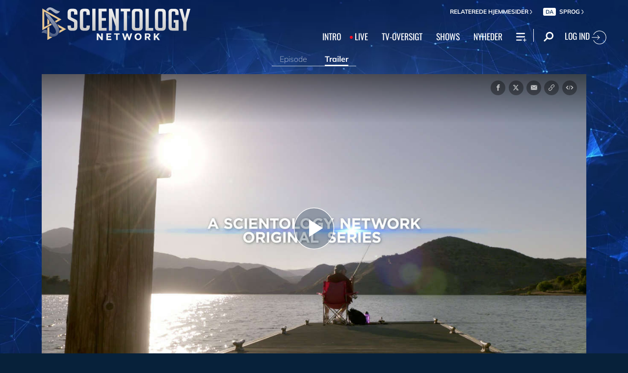

--- FILE ---
content_type: text/html; charset=utf-8
request_url: https://www.scientology.tv/da/series/i-am-a-scientologist/clips/from-fine-artist-to-master-gardener-trailer-44c36a
body_size: 45324
content:
<!DOCTYPE html>

<html lang="da" itemscope itemtype="http://schema.org/WebPage">







<head>
	<meta charset="utf-8">
	<meta http-equiv="X-UA-Compatible" content="IE=edge">
	<meta name="viewport" content="width=device-width, initial-scale=1, shrink-to-fit=no">
    <title>Fra kunstner til anlægsgartner (Trailer)</title>
<meta property="local-search-title" content="Fra kunstner til anlægsgartner (Trailer)" />
<link rel="alternate" type="application/rss+xml" title="Fra kunstner til anlægsgartner (Trailer)" href="/da/rss.xml" />

<meta name="facebook-domain-verification" content="80bugmtq9ry185vfk4isvud1e9ptdv" /> 









<meta itemprop="publisher" content="Scientology TV" />
<meta property="article:published_time" content="2019-11-22T01:30:00Z" />

<meta property="fb:admins" content="633862040" />


<meta property="fb:app_id" content="1622083254554904" />



    
    









<meta name="description" content="En amerikansk kunstner, der laver vægmalerier, og en schweizisk konkurrence-racerbådsfører er nogle af de mennesker, der vises i disse korte portrætter." />


<!-- OG Tags for video embeds -->









  <meta property="og:url" content="https://www.scientology.tv/da/series/i-am-a-scientologist/clips/from-fine-artist-to-master-gardener-trailer-44c36a">
  <meta property="og:video:type" content="text/html">
  <meta property="og:video:url" content="https://www.scientology.tv/da/series/i-am-a-scientologist/clips/from-fine-artist-to-master-gardener-trailer-44c36a?iframe=1">
  <meta property="og:video:secure_url" content="https://www.scientology.tv/da/series/i-am-a-scientologist/clips/from-fine-artist-to-master-gardener-trailer-44c36a?iframe=1">
  <meta property="og:video:width" content="800">
  <meta property="og:video:height" content="600">
  <meta name="twitter:player" content="https://www.scientology.tv/da/series/i-am-a-scientologist/clips/from-fine-artist-to-master-gardener-trailer-44c36a?iframe=1">
  <meta name="twitter:player:stream:content_type" content="text/html">
  <meta name="twitter:player:width" content="800">
  <meta name="twitter:player:height" content="600">
  <meta property="twitter:card" content="player">




<meta property="og:site_name" content="Scientology Network" />
<meta property="og:title" content="Fra kunstner til anlægsgartner (Trailer)" />
<meta property="og:description" content="En amerikansk kunstner, der laver vægmalerier, og en schweizisk konkurrence-racerbådsfører er nogle af de mennesker, der vises i disse korte portrætter." />
<meta property="og:image" content="https://files.ondemandhosting.info/imagecache/cropfit@w=890/data/www.scientology.tv/i-am-a-scientologist/season-4/i-am-a-scientologist-volume-4-episode-5-trailer_da.jpg?fe=&amp;k=" />
<meta name="twitter:title" content="Fra kunstner til anlægsgartner (Trailer)">
<meta name="twitter:description" content="En amerikansk kunstner, der laver vægmalerier, og en schweizisk konkurrence-racerbådsfører er nogle af de mennesker, der vises i disse korte portrætter." >
<meta name="twitter:image" content="https://files.ondemandhosting.info/imagecache/cropfit@w=890/data/www.scientology.tv/i-am-a-scientologist/season-4/i-am-a-scientologist-volume-4-episode-5-trailer_da.jpg?fe=&amp;k=">
<!-- End OG Tags -->



<!-- check if page is translated -->


<link rel="canonical" href="https://www.scientology.tv/da/series/i-am-a-scientologist/clips/from-fine-artist-to-master-gardener-trailer-44c36a" />




<link rel="alternate" hreflang="en" href="https://www.scientology.tv/series/i-am-a-scientologist/clips/from-fine-artist-to-master-gardener-trailer-44c36a" />



<link rel="alternate" hreflang="da" href="https://www.scientology.tv/da/series/i-am-a-scientologist/clips/from-fine-artist-to-master-gardener-trailer-44c36a" />



<link rel="alternate" hreflang="de" href="https://www.scientology.tv/de/series/i-am-a-scientologist/clips/from-fine-artist-to-master-gardener-trailer-44c36a" />



<link rel="alternate" hreflang="el" href="https://www.scientology.tv/el/series/i-am-a-scientologist/clips/from-fine-artist-to-master-gardener-trailer-44c36a" />



<link rel="alternate" hreflang="es" href="https://www.scientology.tv/es/series/i-am-a-scientologist/clips/from-fine-artist-to-master-gardener-trailer-44c36a" />



<link rel="alternate" hreflang="es-ES" href="https://www.scientology.tv/es-ES/series/i-am-a-scientologist/clips/from-fine-artist-to-master-gardener-trailer-44c36a" />



<link rel="alternate" hreflang="he" href="https://www.scientology.tv/he/series/i-am-a-scientologist/clips/from-fine-artist-to-master-gardener-trailer-44c36a" />



<link rel="alternate" hreflang="hu" href="https://www.scientology.tv/hu/series/i-am-a-scientologist/clips/from-fine-artist-to-master-gardener-trailer-44c36a" />



<link rel="alternate" hreflang="it" href="https://www.scientology.tv/it/series/i-am-a-scientologist/clips/from-fine-artist-to-master-gardener-trailer-44c36a" />



<link rel="alternate" hreflang="ja" href="https://www.scientology.tv/ja/series/i-am-a-scientologist/clips/from-fine-artist-to-master-gardener-trailer-44c36a" />



<link rel="alternate" hreflang="nl" href="https://www.scientology.tv/nl/series/i-am-a-scientologist/clips/from-fine-artist-to-master-gardener-trailer-44c36a" />



<link rel="alternate" hreflang="no" href="https://www.scientology.tv/no/series/i-am-a-scientologist/clips/from-fine-artist-to-master-gardener-trailer-44c36a" />



<link rel="alternate" hreflang="pt" href="https://www.scientology.tv/pt/series/i-am-a-scientologist/clips/from-fine-artist-to-master-gardener-trailer-44c36a" />



<link rel="alternate" hreflang="ru" href="https://www.scientology.tv/ru/series/i-am-a-scientologist/clips/from-fine-artist-to-master-gardener-trailer-44c36a" />



<link rel="alternate" hreflang="sv" href="https://www.scientology.tv/sv/series/i-am-a-scientologist/clips/from-fine-artist-to-master-gardener-trailer-44c36a" />



<link rel="alternate" hreflang="zh" href="https://www.scientology.tv/zh/series/i-am-a-scientologist/clips/from-fine-artist-to-master-gardener-trailer-44c36a" />



<link rel="alternate" hreflang="fr" href="https://www.scientology.tv/fr/series/i-am-a-scientologist/clips/from-fine-artist-to-master-gardener-trailer-44c36a" />





<script type="application/ld+json">
[
  {
    "@context": "http://schema.org",
    "@type": "WebSite",
    "url": "https://www.scientology.tv/",
    "potentialAction": {
      "@type": "SearchAction",
      "target": "https://www.scientology.tv/search?query={search_term_string}",
      "query-input": "required name=search_term_string"
    }
  },
  {
    "@context": "http://schema.org",
    "@type": "Organization",
    "url": "https://www.scientology.tv",
    "logo": "https://www.scientology.tv/images/scientology-network-logo.jpg",
    "name": "Scientology Network",
    "sameAs": [
      "https://www.facebook.com/scientologytv",
      "https://twitter.com/scientologytv",
      "https://www.instagram.com/scientologytv/"
    ]
  },
  {
    "@context":"http://schema.org",
    "@type":"TelevisionChannel",
    "name": "Scientology Network",
    "broadcastChannelId":"320",
    "broadcastServiceTier":"Premium",
    "inBroadcastLineup":{
      "@type":"CableOrSatelliteService",
      "name": "DIRECTV"
    },
    "providesBroadcastService":{
      "@type":"BroadcastService",
      "name": "Scientology TV",
      "broadcastDisplayName": "Scientology Network",
      "broadcastAffiliateOf":{
        "@type":"Organization",
        "name":"Scientology Network"
      }
    }
  }
]
</script>




<script type="application/ld+json">
{
  "@context": "http://schema.org",
  "@type": "BreadcrumbList",
  "itemListElement": [{
    "@type": "ListItem",
    "position": 1,
    "item": {
      "@id": "https://www.scientology.tv/",
      "name": "Scientology Network"
    }
  }

  

  
 ]
}
</script>
<!-- https://developers.google.com/actions/media/tv-movies-specification -->







    <!-- https://browser-update.org/ -->

<!-- <script> 
MAKE IT ASYNCH !!!!
var $buoop = {vs:{i:10,f:-4,o:-4,s:8,c:-4},api:4}; 
function $buo_f(){ 
 var e = document.createElement("script"); 
 e.src = "//browser-update.org/update.min.js"; 
 document.body.appendChild(e);
};
try {document.addEventListener("DOMContentLoaded", $buo_f,false)}
catch(e){window.attachEvent("onload", $buo_f)}
</script> -->
    
    <script>
WebFontConfig = {
    
    custom: {
        // families: ['icomoon',' mulish','oswald'],
        urls: [
            '/css/fonts.css',
            
            '/css/mulish.css',
            
            '/css/oswald.css',
        ]
    }
};


(function(d) {
    var wf = d.createElement('script'),
        s = d.scripts[0];
    wf.src = 'https://ajax.googleapis.com/ajax/libs/webfont/1.6.26/webfont.js';
    wf.async = true;
    s.parentNode.insertBefore(wf, s);
})(document);
</script>



    <link rel="shortcut icon" type="image/x-icon" href="/favicon.ico" />
    <link rel="apple-touch-icon" sizes="180x180" href="/favicons/apple-touch-icon.png">
    <link rel="icon" type="image/png" href="/favicons/favicon-32x32.png" sizes="32x32">
    <link rel="icon" type="image/png" href="/favicons/favicon-16x16.png" sizes="16x16">
    <link rel="manifest" href="/manifest.json">
    <link rel="mask-icon" href="/favicons/safari-pinned-tab.svg" color="#5bbad5">
    <meta name="theme-color" content="#29476b">
    <meta name="apple-itunes-app" content="app-id=1260133757, app-argument=https://www.scientology.tv/da/series/i-am-a-scientologist/clips/from-fine-artist-to-master-gardener-trailer-44c36a">

    <!-- preload -->
    
        
        
        <link rel="preload" as="image" href="https://files.ondemandhosting.info/imagecache/cropfit@w=1280@qa=60/data/www.scientology.tv/i-am-a-scientologist/season-4/i-am-a-scientologist-volume-4-episode-5-trailer_da.jpg?fe=&amp;k=" />
    


    <!-- Start SmartBanner configuration -->
    <meta name="smartbanner:title" content="Scientology TV">
    <meta name="smartbanner:author" content=" ">
    <meta name="smartbanner:price" content="Gratis">
    <meta name="smartbanner:price-suffix-apple" content=" i App Store">
    <meta name="smartbanner:price-suffix-google" content=" I Google Play">
    <meta name="smartbanner:button" content="SE">
    <meta name="smartbanner:icon-apple" content="/android-chrome-192x192.png">
    <meta name="smartbanner:icon-google" content="/android-chrome-192x192.png">
    <meta name="smartbanner:button-url-apple" content="https://itunes.apple.com/us/app/scientology-network/id1260133757">
    <meta name="smartbanner:button-url-google" content="https://play.google.com/store/apps/details?id=org.scientology.android.tv.mobile.app">
    <meta name="smartbanner:enabled-platforms" content="android,ios">

    <!-- 1 week -->
    <meta name="smartbanner:hide-ttl" content="604800000">
    <!-- End SmartBanner configuration -->

    
    <link rel="stylesheet" href="/da/scss/_combined.css?_=1001a">
    

    
        


<script src="https://tr.standardadmin.org/tr2.js" async></script>
<script>
  var _tr = window._tr || [];
</script>


<script>
  window.dataLayer = window.dataLayer || [];
  function gtag(){dataLayer.push(arguments);}
</script>

<!-- Global site tag (gtag.js) - Google Analytics -->
<script async src="https://www.googletagmanager.com/gtag/js?id=G-Q1G4LDB92D"></script>
<script>
  window.dataLayer = window.dataLayer || [];
  function gtag(){dataLayer.push(arguments);}

  gtag('consent', 'default', {
    'ad_storage': 'denied',
    'analytics_storage': 'denied',
    'functionality_storage': 'denied',
    'personalization_storage': 'denied',
    'wait_for_update': 500 // Wait until baner loads
  });

  window.gtagConsentV2 = true;

  gtag('js', new Date());

  //  GA4
  gtag('config', 'G-Q1G4LDB92D', {
    send_page_view: false
  });

  
  
   gtag('config', 'AW-650965982', {
    send_page_view: false
  });
  
   gtag('config', 'DC-5756302', {
      send_page_view: false
    });
   

    
    gtag('config', 'AW-16790022312', {
      send_page_view: false
    });

    
    gtag('config', 'AW-17099367989', {
      send_page_view: false
    });

</script>




<!-- Facebook Pixel Code -->
<script type="text/plain" data-cookiecategory="targeting">
!function(f,b,e,v,n,t,s)
{if(f.fbq)return;n=f.fbq=function(){n.callMethod?
n.callMethod.apply(n,arguments):n.queue.push(arguments)};
if(!f._fbq)f._fbq=n;n.push=n;n.loaded=!0;n.version='2.0';
n.queue=[];t=b.createElement(e);t.async=!0;
t.src=v;s=b.getElementsByTagName(e)[0];
s.parentNode.insertBefore(t,s)}(window,document,'script',
'https://connect.facebook.net/en_US/fbevents.js');
 
 fbq('init', '461553189900518');

 
 
fbq('track', 'PageView');
</script>

<noscript><img height="1" width="1" style="display:none"
src=https://www.facebook.com/tr?id=461553189900518&ev=PageView&noscript=1
/></noscript>


<script async src="https://js.adsrvr.org/up_loader.3.0.0.js" type="text/plain" data-cookiecategory="targeting"></script>
<script type="text/plain" data-cookiecategory="targeting">
window.ttdConversionEventsLayer = window.ttdConversionEventsLayer || [];
function ttdConversionEvents() {
window.ttdConversionEventsLayer.push(arguments);
}

ttdConversionEvents("init", {
advertiserId: "4shptpn",
pixelIds: ["b2mga5g"]
});

ttdConversionEvents("event", {});
</script>
 

<script type="text/plain" data-cookiecategory="targeting">
    !function(e,t,n,s,u,a){e.twq||(s=e.twq=function(){s.exe?s.exe.apply(s,arguments):s.queue.push(arguments);
},s.version='1.1',s.queue=[],u=t.createElement(n),u.async=!0,u.src='//static.ads-twitter.com/uwt.js',
a=t.getElementsByTagName(n)[0],a.parentNode.insertBefore(u,a))}(window,document,'script');
    twq('init','o196x');
    twq('track','PageView');

    
    
</script>


<!-- End Facebook Pixel Code -->
<script type="text/plain" data-cookiecategory="performance">
    var owa_baseUrl = 'http://beacon.9165619.com/';
    var owa_cmds = owa_cmds || [];
    owa_cmds.push(['setSiteId', 'ba139b50221c9f932489737e762a4f59']);
    owa_cmds.push(['trackPageView']);
    owa_cmds.push(['trackClicks']);

    (function() {
        var _owa = document.createElement('script'); _owa.type = 'text/javascript'; _owa.async = true;
        owa_baseUrl = ('https:' == document.location.protocol ? window.owa_baseSecUrl || owa_baseUrl.replace(/http:/, 'https:') : owa_baseUrl );
        _owa.src = owa_baseUrl + 'tracker-min.js';
        var _owa_s = document.getElementsByTagName('script')[0]; _owa_s.parentNode.insertBefore(_owa, _owa_s);
    }());
</script>

<!-- Matomo -->
<script type="text/plain" data-cookiecategory="performance">
  var _paq = window._paq = window._paq || [];
  /* tracker methods like "setCustomDimension" should be called before "trackPageView" */
  _paq.push(['trackPageView']);
  _paq.push(['enableLinkTracking']);
  (function() {
    var u="https://panalytics.standardadmin.org/";
    _paq.push(['setTrackerUrl', u+'matomo.php']);
    _paq.push(['setSiteId', 'VZPQYRLAYLXBEON']);
    var d=document, g=d.createElement('script'), s=d.getElementsByTagName('script')[0];
    g.async=true; g.src=u+'matomo.js'; s.parentNode.insertBefore(g,s);
  })();
</script>
<!-- End Matomo Code -->


<!-- Google Tag Manager -->
<script type="text/plain" data-cookiecategory="performance">(function(w,d,s,l,i){w[l]=w[l]||[];w[l].push({'gtm.start':
new Date().getTime(),event:'gtm.js'});var f=d.getElementsByTagName(s)[0],
j=d.createElement(s),dl=l!='dataLayer'?'&l='+l:'';j.async=true;j.src=
'https://www.googletagmanager.com/gtm.js?id='+i+dl;f.parentNode.insertBefore(j,f);
})(window,document,'script','dataLayer','GTM-5HC5ZF4');</script>
<!-- End Google Tag Manager -->


<!-- Snap Pixel Code -->
<script type="text/plain" data-cookiecategory="targeting">
  (function(e,t,n){if(e.snaptr)return;var a=e.snaptr=function()
  {a.handleRequest?a.handleRequest.apply(a,arguments):a.queue.push(arguments)};
  a.queue=[];var s='script';r=t.createElement(s);r.async=!0;
  r.src=n;var u=t.getElementsByTagName(s)[0];
  u.parentNode.insertBefore(r,u);})(window,document,
  'https://sc-static.net/scevent.min.js');
  
  snaptr('init', '527a4835-5271-4527-8e55-d5240ce0a5a6', {});
  
  snaptr('track', 'PAGE_VIEW');
  
  </script>
  <!-- End Snap Pixel Code -->





<script type="text/javascript">
    (function(c,l,a,r,i,t,y){
        c[a]=c[a]||function(){(c[a].q=c[a].q||[]).push(arguments)};
        t=l.createElement(r);t.async=1;t.src="https://www.clarity.ms/tag/"+i;
        y=l.getElementsByTagName(r)[0];y.parentNode.insertBefore(t,y);
    })(window, document, "clarity", "script", "tehn9eqcoo");
</script>

<script type="text/plain" data-cookiecategory="performance">
  window.clarity("consent", true);
  window.clarity("set", "variant", "Site 1.0");
</script>
    

    <script>
        
        var globalLang = "da";
    </script>
   
    <script async src="/da/_combined/sentry.js?_=1001a"></script>
</head>






    
    
    




<body class=" path-series path-series-i-am-a-scientologist path-series-i-am-a-scientologist-clips path-series-i-am-a-scientologist-clips-from-fine-artist-to-master-gardener-trailer-44c36a type-clip playback-page  category-i-am-a-scientologist">
<!-- Google Tag Manager (noscript) -->
<noscript><iframe src="https://www.googletagmanager.com/ns.html?id=GTM-5HC5ZF4"
height="0" width="0" style="display:none;visibility:hidden"></iframe></noscript>
<!-- End Google Tag Manager (noscript) -->

<composebar></composebar>



















<div class="page-overlay"></div>
<div class="search">
	<div class="container">
		<button id="btn-search-close" class="btn btn--search-close" aria-label="Close search form">
			<img src="/images/close-button.svg" alt="">
		</button>
	</div>
	<form class="search__form" action="/da/search/">
		<input class="search__input" name="query" aria-label="Search" type="search" placeholder="" autocomplete="off" autocorrect="off" autocapitalize="off" spellcheck="false" />
		<span class="search__info">Tryk enter for at søge eller ESC for at lukke</span>
	</form>
</div>
<!-- /search -->
<!-- Modal -->
<div class="modal fade embed-modal" id="embed-modal" tabindex="-1" role="dialog" aria-labelledby="embed-modal" aria-hidden="true">
    <div class="modal-dialog modal-dialog-centered" role="document">
      <div class="modal-content login-modal-content">
        <div class="login-modal-header">
          <h3 class="modal-title relative">
              <span class="icon-embed"></span>
              Embed denne video
          </h3>
          <button type="button" class="close login--close-button" data-dismiss="modal" aria-label="Luk">
            <span aria-hidden="true">&times;</span>
          </button>
        </div>
        <div class="container-fluid pl-4 pr-4">

        
        
        
         

        <div class="embed-modal-example">
        </div>

        <textarea class="embed-code" id="embed_code" readonly="readonly"><div style="width: 100%;padding:56.25% 0 0 0;position:relative;"><iframe src="https://www.scientology.tv/da/series/i-am-a-scientologist/clips/from-fine-artist-to-master-gardener-trailer-44c36a?iframe=1" style="position:absolute;top:0;left:0;width:100%;height:100%;" frameborder="0" allow="autoplay; fullscreen" allowfullscreen=""></iframe></div></textarea>

          <div class="row mt-2">
              <div class="col-sm-6 mt-sm-0 d-flex align-items-center">
                <label class="embed-start-at__label" for="embed--start-at__checkbox">
                    <input id="embed--start-at__checkbox" type="checkbox" name="embed-start-at__checkbox">
                     Start på
                 </label>
                 <input class="embed--start-at" autocomplete="off" placeholder="" autocapitalize="none" autocorrect="off" aria-describedby="" tabindex="-1" value="0:00" disabled>
              </div>

              <div class="col-sm-6 mt-3 mt-md-0">
                <button class="btn btn-primary embed--copy-btn btn-lg btn-block w-100" data-clipboard-action="copy" data-clipboard-target="#embed_code" data-toggle="tooltip" data-placement="top" title="Kopieret">
                        Kopier kode
                </button>
              </div>
            
          </div>
        </div>
      </div>
    </div>
  </div>
<div id="outer_shell">
	<div id="shell">
		
		
		
		
		
		
		
		<div class="overall-background--wrapper">
			<!-- <div class="overall-background"></div> -->
			<picture>
				<source srcset="https://files.ondemandhosting.info/imagecache/cropfit@w=1366@fm=webp/data/www.scientology.tv/backgrounds/network-background_v3_en.jpg?k=" type="image/webp">
				<img class="overall-background" src="https://files.ondemandhosting.info/imagecache/cropfit@w=1366/data/www.scientology.tv/backgrounds/network-background_v3_en.jpg?k=" alt="Background">
			</picture>
		</div>
		<div class="overall-background__infinite"></div>

		<div class="sign-up-bar closed d-md-none">
	<div class="sign-up-bar--text">
		Ikke logget ind?
	</div>
	<div class="sign-up-bar--text">
		Du går glip af noget
	</div>

	<button class="btn sign-in-btn">
		Opret dit gratis logon
	</button>

	<div class="sign-up-close-button">
	  	<svg width="32px" height="32px" viewBox="0 0 32 32" version="1.1" data-reactid="8"><g id="RB_RED" stroke="none" stroke-width="1" fill="none" fill-rule="evenodd" data-reactid="9"><g id="other/close" data-reactid="10"><rect id="box" x="0" y="0" width="32" height="32" data-reactid="11"></rect><path d="M25.519,8.997 L23.534,7.012 L16.274,14.243 L9.026,7 L7,9.026 L14.276,16.274 L7.012,23.534 L9.022,25.544 L16.274,18.28 L23.53,25.54 L25.515,23.554 L18.247,16.274 L25.519,8.997" id="close" fill="#FFFFFF" data-reactid="12"></path></g></g></svg>
	</div>
</div>

		
		
		
		<div class="container">
			
			<div class="banner">
				
					<!-- Modal -->
<div class="modal fade login-modal" id="login-modal" tabindex="-1" role="dialog" aria-labelledby="login-modal" aria-hidden="true">
  <div class="modal-dialog modal-dialog-centered" role="document">
    <div class="modal-content login-modal-content">
      <div class="login-modal-header">
        <h3 class="modal-title">Log Ind</h3>
        <button type="button" class="close login--close-button" data-dismiss="modal" aria-label="Close">
          <span aria-hidden="true">&times;</span>
        </button>
      </div>
      <div class="container-fluid">
         <div class="login-alert login-alert__login">
          <span class="login-error user-not-found">
            Bruger med den angivne e-mail findes ikke.
          </span>

          <span class="login-error invalid-email">
            E-mailadressen er ikke korrekt.
          </span>

          <span class="login-error wrong-password">
            Tjek venligst din indtastning og prøv igen.
          </span>
         </div>
        <form action="" class="login-form sign-in-form--wrapper">
          <div class="row">
              <input class="col-12 login-form--input" type="email" name="email" placeholder="E-mail" required autocomplete="email">
              <input class="col-12 login-form--input" type="password" name="password" placeholder="Adgangskode" required autocomplete="current-password">
              <button type="submit" class="col-12 mt-3 btn btn-primary btn-lg btn-block">LOG IND</button>
            </div>
        </form>

        <p class="login-form--forgot-text">
          Glemt brugernavn eller adgangskode?
        </p>
  
        <div class="login-form">
          <div class="row">
            <button type="button" class="col-sm-12 btn btn-primary btn-lg btn-block btn-google-sign-in">LOG IND MED GOOGLE</button>
            <button type="button" class="col-sm-12 btn btn-primary btn-lg btn-block btn-facebook-sign-in">LOG IND MED FACEBOOK</button>

            <button type="button" class="col-sm-12 btn btn-outline-primary btn-lg btn-block btn-email-sign-up">Opret Konto</button>
          </div>
        </div>

      </div>
    </div>
  </div>
</div>

<!-- Modal -->
<div class="modal fade password-reset" id="password-reset" tabindex="-1" role="dialog" aria-labelledby="password-reset" aria-hidden="true">
  <div class="modal-dialog modal-dialog-centered" role="document">
    <div class="modal-content login-modal-content">
      <div class="login-modal-header">
        <h3 class="modal-title">Nulstil adgangskode</h3>
        <button type="button" class="close login--close-button" data-dismiss="modal" aria-label="Close">
          <span aria-hidden="true">&times;</span>
        </button>
      </div>
      <div class="container-fluid">
         <div class="login-alert login-alert__password-reset">
          <span class="login-error user-not-found">
            Bruger med den angivne e-mail findes ikke.
          </span>
          
          <span class="login-error invalid-email">
            E-mailadressen er ikke korrekt.
          </span>
        </div>

        <div class="success-container">
          <h4>Følg instruktionerne sendt til <email></email> for at genvinde din adgangskode.</h4>
        </div>

        <form action="" class="login-form reset-password-form--wrapper">
          <div class="row">
              <input class="col-12 mt-0 login-form--input" type="email" name="email" placeholder="E-mail" required autocomplete="email">
              <button type="submit" class="col-12 mt-3 btn btn-primary btn-lg btn-block">NULSTIL</button>
            </div>
        </form>

      </div>
    </div>
  </div>
</div>

<!-- Modal -->
<div class="modal fade password-change" id="password-change" tabindex="-1" role="dialog" aria-labelledby="password-change" aria-hidden="true">
  <div class="modal-dialog modal-dialog-centered" role="document">
    <div class="modal-content login-modal-content">
      <div class="login-modal-header">
        <h3 class="modal-title">Skift Adgangskode</h3>
        <button type="button" class="close login--close-button" data-dismiss="modal" aria-label="Close">
          <span aria-hidden="true">&times;</span>
        </button>
      </div>
      <div class="container-fluid">
         <div class="login-alert login-alert__password-change">
          <span class="login-error invalid-password">
            Adgangskoden er ugyldig.
          </span>

          <span class="login-error firebase-output">
            
          </span>
        </div>

        <form action="" class="login-form change-password-form--wrapper">
          <div class="row">
              <input class="col-12 mt-0 mb-4 login-form--input" type="password" name="current-password" placeholder="Nuværende adgangskode" autocomplete="current-password" required>

              <input class="col-12 mt-0 mb-1 login-form--input" type="password" name="new-password" placeholder="Ny adgangskode" autocomplete="new-password" required>

              <button type="submit" class="col-12 mt-3 btn btn-primary btn-lg btn-block">Ændring</button>
            </div>
        </form>

      </div>
    </div>
  </div>
</div>

<!-- Modal -->
<div class="modal fade user-info-change" id="user-info-change" tabindex="-1" role="dialog" aria-labelledby="user-info-change" aria-hidden="true">
  <div class="modal-dialog modal-dialog-centered info-change__dialog" role="document">
    <div class="modal-content login-modal-content info-change__content">
      <div class="login-modal-header">
        <h3 class="modal-title">Ændring af Personlige oplysninger</h3>
        <button type="button" class="close login--close-button" data-dismiss="modal" aria-label="Close">
          <span aria-hidden="true">&times;</span>
        </button>
      </div>
      <div class="container-fluid">
         <div class="login-alert login-alert__user-info-change">
          <span class="login-error">
            
          </span>
        </div>


        <form action="" class="info-change__form">
          <div class="row row__account-detail">
              <div class="col-xs-12 col-md-4 col-lg-3 col-xl-4 change-password-input-label">
                  <label>
                      Fornavn:
                  </label>
              </div>
              <input class="col-xs-10 col-md-6 col-lg-8 login-form--input change-password-input" type="text" name="first-name" required>
          </div>

          <div class="row row__account-detail">
              <div class="col-xs-12 col-md-4 col-lg-3 col-xl-4 change-password-input-label">
                  <label>
                      Efternavn:
                  </label>
              </div>
              <input class="col-xs-10 col-md-6 col-lg-8 login-form--input change-password-input" type="text" name="last-name" required>
          </div>

          <div class="row">
              <button type="submit" class="col-12 mt-3 btn btn-primary btn-lg btn-block">Ændring</button>
          </div>

        </form>

      </div>
    </div>
  </div>
</div>

<!-- Modal -->
<div class="modal fade login-modal" id="sign-up-modal" tabindex="-1" role="dialog" aria-labelledby="login-modal" aria-hidden="true">
  <div class="modal-dialog modal-dialog-centered" role="document">
    <div class="modal-content login-modal-content">
      <div class="login-modal-header sign-up-modal-header">
        <h3 class="modal-title">Tilmeld Dig</h3>

        
        <h3 class="modal-title d-none download-modal--item">
          Tilmeld Dig for at Downloade
        </h3>
        

        <button type="button" class="close login--close-button" data-dismiss="modal" aria-label="Close">
          <span aria-hidden="true">&times;</span>
        </button>
      </div>
      <div class="container-fluid">

        <div class="login-alert login-alert__new-account">
          <span class="login-error email-already-in-use">
            E-mail-adressen bruges allerede af en anden konto.
          </span>
          
          <span class="login-error invalid-email">
            E-mailadressen er ikke korrekt.
          </span>

          <span class="login-error weak-password">
            Stærke adgangskoder har mindst 6 tegn og en blanding af bogstaver og tal.
          </span>
        </div>


        <div class="login-form sign-up-form--wrapper">
          
          <div class="row">
              <p class="sign-up--minute">
                <strong>Opret din gratis Scientology Network-profil</strong><br/> (Det tager kun et minut)
              </p>

              <p class="text-center w-100">
                Tilmeld dig med
              </p>

              <div class="social-buttons">
                  <button class="social-button btn-google-sign-in mt-0" name="action" value="google">
                      <span class="button-label">
                              <img class="lazyload" data-src="/images/google_logo.svg">
                              GOOGLE
                          </span>
                  </button>
                  <button class="social-button btn-facebook-sign-in mt-0" name="action" value="facebook">
                      <span class="button-label">
                              <img class="lazyload" data-src="/images/facebook_logo.svg" alt="Facebook">
                              FACEBOOK
                          </span>
                  </button>
              </div>

              <p class="text-center mt-3 mb-0 w-100">
                Eller tilmeld dig med din e-mail
              </p>

            </div>
          
          <form action="" class="sign-up-form">
            <div class="row">
                <input class="col-12 login-form--input mt-2" type="text" name="firstName" placeholder="Fornavn" required autocomplete="given-name">
                <input class="col-12 login-form--input" type="text" name="lastName" placeholder="Efternavn" required autocomplete="family-name">
                <input class="col-12 login-form--input" type="email" name="email" placeholder="E-mail" required autocomplete="email">
                <input class="col-12 login-form--input" type="password" name="password" placeholder="Adgangskode" required autocomplete="new-password">

                <div class="mt-3 priv-notice-holder">
                  <div class="checkbox">
                      <label class="required">
                          <input type="checkbox" name="terms-and-privacy-notice" required>
                          Jeg indvilliger i <a target="_blank" href="/terms.html">Vilkår for brug</a> og <a target="_blank" href="/privacy-notice.html">Fortrolighedserklæringen</a>.
                      </label>
                  </div>
                </div>

                <button type="submit" class="col-12 btn btn-primary btn-lg btn-block">TILMELD DIG</button>
              </div>
          </form>

          

          
            <p class="w-100 mt-3 text-center">Har du allerede en konto?</p>
            <button type="button" class="col-sm-12 btn btn-outline-primary btn-lg btn-block btn-email-sign-in d-none mt-0">Log ind</button>
          


        </div>


      </div>
    </div>
  </div>
</div>

<div class="modal fade errorModal" id="errorModalCenter" tabindex="-1" role="dialog" aria-labelledby="errorModalCenterTitle" aria-hidden="true">
  <div class="modal-dialog modal-dialog-centered" role="document">
    <div class="modal-content">
        <button type="button" class="close login-error-close" data-dismiss="modal" aria-label="Close">
          <span aria-hidden="true">&times;</span>
        </button>
      <div class="modal-body error-text">
      </div>
    </div>
  </div>
</div>


<div class="modal fade download-app-modal" id="errorModalCenter" tabindex="-1" role="dialog" aria-labelledby="errorModalCenterTitle" aria-hidden="true">
  <div class="modal-dialog modal-dialog-centered" role="document">
    <div class="modal-content">
      <div class="login-modal-header">
        <h3 class="modal-title">Download vores app</h3>
        <button type="button" class="close login--close-button" data-dismiss="modal" aria-label="Close">
          <span aria-hidden="true">&times;</span>
        </button>
      </div>
      <div class="modal-body login-form--forgot-text pt-0 mt-0">
        <p style="  font-size: 1.1rem;">
          For at se denne video med undertekster på din anordning kan du downloade vores app eller åbne denne side med <a href="https://play.google.com/store/apps/details?id=com.android.chrome">Google Chrome</a>.
        </p>

        <a class="mt-3 d-block" target="_blank" href="https://play.google.com/store/apps/details?id=org.scientology.android.tv.mobile.app&referrer=utm_source%3Dscn-tv%26utm_medium%3Dsite%26utm_term%3Dfooter-banner">
          <img class="lazyload app-icon p-0 ml-auto mr-auto" data-src="/images/google-play-badge.png" alt="">
        </a>

      </div>
    </div>
  </div>
</div>

<div class="modal fade login-modal" id="subscribe-modal" tabindex="-1" role="dialog" aria-labelledby="subscribe-modal" aria-hidden="true">
    <div class="modal-dialog modal-dialog-centered" role="document">
      <div class="modal-content login-modal-content pb-2" style="max-width: 470px; margin: 0 auto;">
        <div class="login-modal-header mb-0">
          
          <h3 class="modal-title" data-ab="">Tilmeld dig for opdateringer</h3>
          
  
          <button type="button" class="close login--close-button" data-dismiss="modal" aria-label="Close">
            <span aria-hidden="true">&times;</span>
          </button>
        </div>
        <form action="/form/scientology-network-subscribe-with-confirm.action" enctype="multipart/form-data" method="post" class="subscribe-form">
          <input type="hidden" name="captcha" value="">
          <input type="hidden" name="_source" value="scientology-network-subscribe">
          <input type="hidden" name="locale" value="da">
          <input type="hidden" name="sourceurl" value="https://www.scientology.tv/da/series/i-am-a-scientologist/clips/from-fine-artist-to-master-gardener-trailer-44c36a">
  
          <div class="last-button"></div>
  
          <div class="container-fluid">
  
            <div class="d-none thank-you text-center mt-3">
                <h2 class="fs-title">Tak.</h2>
            </div>
  
            <div class="row ml-2 mr-2 subscribe-wrapper">
                <div class="col-12">
                  <p class="subscribe-modal--blurb">
                    
                    Stil ind på Scientology Network.
                    
                  </p>
                </div>
                <input class="col-12 login-form--input mt-3" type="email" name="email" placeholder="E-mail" required autocomplete="email">
                <input class="col-12 login-form--input mt-3" type="text" name="firstName" placeholder="First Name" required autocomplete="given-name">
                <input class="col-12 login-form--input mt-3" type="text" name="lastName" placeholder="Last Name" required autocomplete="family-name">

                <div class="mt-3 priv-notice-holder">
                  <div class="checkbox">
                      <label class="required">
                          <input type="checkbox" name="terms-and-privacy-notice" required>
                          Jeg indvilliger i <a target="_blank" href="/terms.html">Vilkår for brug</a> og <a target="_blank" href="/privacy-notice.html">Fortrolighedserklæringen</a>.
                      </label>
                  </div>
                </div>

                <button type="submit" class="mt-3 btn btn-primary btn submit-btn btn-lg btn-block">
                    Tilmeld
                </button>
            </div>
          </div>
           <!-- Workaround to avoid corrupted XHR2 request body in IE10 / IE11 -->
		      <input type="hidden" name="_dontcare">
        </form>
      </div>
    </div>
  </div>
  <!-- Modal -->
<div class="modal fade change-timezone" id="change-timezone" tabindex="-1" role="dialog" aria-labelledby="change-timezone" aria-hidden="true">
  <div class="modal-dialog modal-dialog-centered" role="document">
    <div class="modal-content login-modal-content">
      <div class="login-modal-header">
        <h3 class="modal-title">
        	<span class="icon-edit_location"></span>
        	Din foretrukne tidszone
        </h3>
        <button type="button" class="close login--close-button" data-dismiss="modal" aria-label="Close">
          <span aria-hidden="true">&times;</span>
        </button>
      </div>
      <div class="container-fluid pl-4 pr-4">
      	<p class="change-timezone-para">
      		Det ser ud til, at du er i: <timezone></timezone>
      	</p>

      	<input type="text" class="timezone-input-location" placeholder="Skriv hvor du befinder dig (dvs. postnummer, by osv.).">

		 <div class="time-clock-wrapper">
		 	Tiden er: <time-clock></time-clock>
		 </div>

		<div class="row mt-4">
			<div class="col-sm-6">
				<button class="btn btn-primary schedule--change-cancel-btn btn-lg btn-block w-100">
					Annullér
				</button>
			</div>
			
			<div class="col-sm-6 mt-3 mt-sm-0">
				<button class="btn btn-primary btn-lg btn-block w-100 schedule--change-save-btn disabled">
					Gem indstilling
				</button>
			</div>
		</div>
      </div>
    </div>
  </div>
</div><div class="external">
    <div class="container">
        <nav class="external-links">
            <ul class="external-language-selector--wrapper">
                


                 <nav class="external-language-selector external-sites d-none d-lg-block">
                    <div id="selector-wrapper">
                        <span class="selector">Relaterede Hjemmesider
                            <span class="external-nav-arrow icon-arrow"></span>
                        </span>
                    </div>
                    <ul>

                        <!-- TODO: IsEnabledInContext for foreigns -->

                        <li>
                            <a target="_blank" href="https://www.scientology.dk/">
                               SCIENTOLOGY.ORG
                           </a>
                        </li>

                        <li>
                            <a target="_blank" href="http://www.lronhubbard.dk/">
                                L&thinsp;Ron&thinsp;Hubbard.dk
                            </a>
                        </li>
                        <li>
                            <a target="_blank" href="http://www.scientologynews.org/">
                                Scientology&thinsp;News.org
                            </a>
                        </li>
                        <li>
                            <a target="_blank" href="http://www.scientologyreligion.dk/">
                                Scientology&thinsp;Religion.dk
                            </a>
                        </li>
                        <li>
                            <a target="_blank" href="http://www.freedommag.org/da/">
                                FREEDOMMAG.ORG
                            </a>
                        </li>
                    </ul>
                </nav>

            
                <nav class="external-language-selector">
                    <div id="selector-wrapper">
                        <span class="d-md-none external-language-selector--locale">da</span>
                        <span class="selector d-none d-md-inline"><span class="external-language-selector--locale">da</span> SPROG
                            <span class="external-nav-arrow icon-arrow"></span>
                        </span>
                    </div>
                    <ul>

                        

                        <li><a class="no-decoration reset-subtitle-locale no-smoothstate" href="https://www.scientology.tv/zh/series/i-am-a-scientologist/clips/from-fine-artist-to-master-gardener-trailer-44c36a">繁體中文 &#124; <span>Chinese</span></a></li>
                        <li><a class="no-decoration reset-subtitle-locale no-smoothstate" href="https://www.scientology.tv/da/series/i-am-a-scientologist/clips/from-fine-artist-to-master-gardener-trailer-44c36a">Dansk &#124; <span>Danish</span></a></li>
                        <li><a class="no-decoration reset-subtitle-locale no-smoothstate" href="https://www.scientology.tv/de/series/i-am-a-scientologist/clips/from-fine-artist-to-master-gardener-trailer-44c36a">Deutsch &#124; <span>German</span></a></li>
                        <li><a class="no-decoration reset-subtitle-locale no-smoothstate" href="https://www.scientology.tv/series/i-am-a-scientologist/clips/from-fine-artist-to-master-gardener-trailer-44c36a">English &#124; <span>English</span></a></li>
                        <li><a class="no-decoration reset-subtitle-locale no-smoothstate" href="https://www.scientology.tv/el/series/i-am-a-scientologist/clips/from-fine-artist-to-master-gardener-trailer-44c36a">Ελληνικά &#124; <span>Greek</span></a></li>
                        <li><a class="no-decoration reset-subtitle-locale no-smoothstate" href="https://www.scientology.tv/es/series/i-am-a-scientologist/clips/from-fine-artist-to-master-gardener-trailer-44c36a">Español (Latino) &#124; <span>Spanish</span></a></li>
                        <li><a class="no-decoration reset-subtitle-locale no-smoothstate" href="https://www.scientology.tv/es-ES/series/i-am-a-scientologist/clips/from-fine-artist-to-master-gardener-trailer-44c36a">Español (Castellano) &#124; <span>Castilian</span></a></li>
                        <li><a class="no-decoration reset-subtitle-locale no-smoothstate" href="https://www.scientology.tv/fr/series/i-am-a-scientologist/clips/from-fine-artist-to-master-gardener-trailer-44c36a">Français &#124; <span>French</span></a></li>
                        <li><a class="no-decoration reset-subtitle-locale no-smoothstate" href="https://www.scientology.tv/he/series/i-am-a-scientologist/clips/from-fine-artist-to-master-gardener-trailer-44c36a">עברית &#124; <span>Hebrew</span></a></li>
                        <li><a class="no-decoration reset-subtitle-locale no-smoothstate" href="https://www.scientology.tv/it/series/i-am-a-scientologist/clips/from-fine-artist-to-master-gardener-trailer-44c36a">Italiano &#124; <span>Italian</span></a></li>
                        <li><a class="no-decoration reset-subtitle-locale no-smoothstate" href="https://www.scientology.tv/ja/series/i-am-a-scientologist/clips/from-fine-artist-to-master-gardener-trailer-44c36a">日本語 &#124; <span>Japanese</span></a></li>
                        <li><a class="no-decoration reset-subtitle-locale no-smoothstate" href="https://www.scientology.tv/hu/series/i-am-a-scientologist/clips/from-fine-artist-to-master-gardener-trailer-44c36a">Magyar &#124; <span>Hungarian</span></a></li>
                        <li><a class="no-decoration reset-subtitle-locale no-smoothstate" href="https://www.scientology.tv/nl/series/i-am-a-scientologist/clips/from-fine-artist-to-master-gardener-trailer-44c36a">Nederlands &#124; <span>Dutch</span></a></li>
                        <li><a class="no-decoration reset-subtitle-locale no-smoothstate" href="https://www.scientology.tv/no/series/i-am-a-scientologist/clips/from-fine-artist-to-master-gardener-trailer-44c36a">Norsk &#124; <span>Norwegian</span></a></li>
                        <li><a class="no-decoration reset-subtitle-locale no-smoothstate" href="https://www.scientology.tv/pt/series/i-am-a-scientologist/clips/from-fine-artist-to-master-gardener-trailer-44c36a">Português &#124; <span>Portuguese</span></a></li>
                        <li><a class="no-decoration reset-subtitle-locale no-smoothstate" href="https://www.scientology.tv/ru/series/i-am-a-scientologist/clips/from-fine-artist-to-master-gardener-trailer-44c36a">Русский &#124; <span>Russian</span></a></li>
                        <li><a class="no-decoration reset-subtitle-locale no-smoothstate" href="https://www.scientology.tv/sv/series/i-am-a-scientologist/clips/from-fine-artist-to-master-gardener-trailer-44c36a">Svenska &#124; <span>Swedish</span></a></li>
                    </ul>
                </nav>
        
            </ul>
        </nav>
    </div>
</div>

<!-- 
<div class="mobile-menu-container">
    <div class="search-button-wrapper">
        <div id="btn-search" class="search-toggle">
            <img class="lazyload" data-src="/images/search-icon.svg">
        </div>
        <div id="btn-search-close"></div>
    </div>
</div> -->


<button class="hiraku-open-btn d-lg-none" id="offcanvas-btn-left" data-toggle-offcanvas="#js-hiraku-offcanvas-1">
    <span class="hiraku-open-btn-line"></span>
</button>

<div class="offcanvas-left js-hiraku-offcanvas-active d-lg-none">
    <ul class="mobile-menu">
        <button class="mobile-menu__item mobile-menu__item--sign-in">
        	<div class="mobile-menu__item-icon">
        		<img class="lazyload" data-src="/images/sign-in_icon.svg">
        	</div>
        	<div class="mobile-menu__item-text">
        		Log ind på<br/> Scientology Network
        	</div>
        </button>

        <li>
        	<a href="/da/" class="mobile-menu__item">
	        	<div class="mobile-menu__item-icon">
	        		<img class="lazyload" data-src="/images/scientology-symbol-icon.svg">
	        	</div>
	        	<div class="mobile-menu__item-text">
	        		Hjem
	        	</div>
	        </a>
        </li>

        <li>
        	<a href="/da/network/david-miscavige-scientology-network-launch-special.html" class="mobile-menu__item">
	        	<div class="mobile-menu__item-icon">
	        		<img class="lazyload" data-src="/images/play-button.svg">
	        	</div>
	        	<div class="mobile-menu__item-text">
	        		Intro
	        	</div>
	        </a>
        </li>

        <li>
        	<a href="/da/tv/" class="mobile-menu__item">
	        	<div class="mobile-menu__item-icon">
	        		<img class="lazyload" data-src="/images/live-tv-icon.svg">
	        	</div>
	        	<div class="mobile-menu__item-text mobile-menu__item-text--live">
	        		Live
	        	</div>
	        </a>
        </li>

        <li>
        	<a href="/da/schedule/" class="mobile-menu__item">
	        	<div class="mobile-menu__item-icon">
	        		<img class="lazyload" data-src="/images/schedule-icon.svg">
	        	</div>
	        	<div class="mobile-menu__item-text">
	        		TV-oversigt
	        	</div>
	        </a>
        </li>

        <li>
        	<a href="/da/series/" class="mobile-menu__item">
	        	<div class="mobile-menu__item-icon">
	        		<img class="lazyload" data-src="/images/shows-icon.svg">
	        	</div>
	        	<div class="mobile-menu__item-text">
	        		Shows
	        	</div>
	        </a>
        </li>

		
         <li>
        	<a href="/da/news/" class="mobile-menu__item">
	        	<div class="mobile-menu__item-icon">
	        		<img class="lazyload" data-src="/images/news-icon.svg">
	        	</div>
	        	<div class="mobile-menu__item-text">
	        		Nyheder
	        	</div>
	        </a>
        </li>
        

        <!-- <li>
        	<a href="/da/series/documentary-showcase/" class="mobile-menu__item">
	        	<div class="mobile-menu__item-icon">
	        		<img class="lazyload" data-src="/images/shows-icon.svg">
	        	</div>
	        	<div class="mobile-menu__item-text">
	        		Documentary Showcase
	        	</div>
	        </a>
        </li>
 -->
        <li>
        	<a href="/da/apps/" class="mobile-menu__item">
	        	<div class="mobile-menu__item-icon">
	        		<img class="lazyload" data-src="/images/phone.svg">
	        	</div>
	        	<div class="mobile-menu__item-text">
	        		Apps
	        	</div>
	        </a>
        </li>

        <li>
        	<a href="/da/search/" class="mobile-menu__item">
	        	<div class="mobile-menu__item-icon">
	        		<img class="lazyload" data-src="/images/search-icon.svg">
	        	</div>
	        	<div class="mobile-menu__item-text">
	        		Søg
	        	</div>
	        </a>
        </li>

    </ul>
</div>

<a class="home-page-link" href="/da/">
	<div class="network-logo">
		<img src="/images/scientology-symbol.svg">
	</div>
	<div class="banner-text">
		<img src="/images/scientology-network-logo.svg?=1001a">
	</div>
</a>

<div class="primary-nav d-none d-lg-flex">
	<ul class="primary-nav-list">
		<li class="primary-nav-item">
			<a class="primary-nav-item--link" href="/da/network/david-miscavige-scientology-network-launch-special.html">
				INTRO
			</a>
		</li>

		<li class="primary-nav-item">
			<a class="red-dot live-link primary-nav-item--link" href="/da/tv/">
				LIVE
			</a>
		</li>
		<li class="primary-nav-item">
			<a class="primary-nav-item--link" href="/da/schedule/">
				TV‑OVERSIGT
			</a>
		</li>

		<li class="primary-nav-item primary-nav-item__dropdown menu-dropdown d-none d-lg-block">
		   <button class="tv-dropdown__button">
		   	 <a class="primary-nav-item--link" href="/da/series/">
	         	SHOWS
	         </a>
			 </button>
			 
			 
			 
			 
 
			   
			 <ul class="dropdown-menu dropdown-menu__shows primary-nav__dropdown">
				 <div class="dropdown-menu__shows-selector-wrapper">
					 <div class="container">
						 <div class="original-series-items">
							 
								 
								 <div class="original-series-item---dropdown">
									 <a href="/da/series/inside-scientology/" class="original-series-item---dropdown-link" >
										 <div class="original-series-item mb-1 ratio ratio-2x3">
											 
			 
											 
												 <img class="slide-image lazyload" data-srcset = "https://files.ondemandhosting.info/imagecache/cropfit@w=285@qa=80/data/www.scientology.tv/inside-scientology/inside-scientology-series-poster-tall_da.jpg?k=?_=1001a 1x, https://files.ondemandhosting.info/imagecache/cropfit@w=750@qa=80/data/www.scientology.tv/inside-scientology/inside-scientology-series-poster-tall_da.jpg?k=?_=1001a 2x">
											 
										 </div>
										 <div class="original-series-item-menu-title">
											 Inden for i<br/> Scientology
										 </div>
									 </a>
								 </div>
								 
								 
								 <div class="original-series-item---dropdown">
									 <a href="/da/series/destination-scientology/" class="original-series-item---dropdown-link" >
										 <div class="original-series-item mb-1 ratio ratio-2x3">
											 
			 
											 
												 <img class="slide-image lazyload" data-srcset = "https://files.ondemandhosting.info/imagecache/cropfit@w=285@qa=80/data/www.scientology.tv/destination-scientology/destination-scientology-series-poster-tall_da.jpg?k=?_=1001a 1x, https://files.ondemandhosting.info/imagecache/cropfit@w=750@qa=80/data/www.scientology.tv/destination-scientology/destination-scientology-series-poster-tall_da.jpg?k=?_=1001a 2x">
											 
										 </div>
										 <div class="original-series-item-menu-title">
											 Destination:<br/> Scientology
										 </div>
									 </a>
								 </div>
								 
								 
								 <div class="original-series-item---dropdown">
									 <a href="/da/series/meet-a-scientologist/" class="original-series-item---dropdown-link" >
										 <div class="original-series-item mb-1 ratio ratio-2x3">
											 
			 
											 
												 <img class="slide-image lazyload" data-srcset = "https://files.ondemandhosting.info/imagecache/cropfit@w=285@qa=80/data/www.scientology.tv/meet-a-scientologist/meet-a-scientologist-series-poster-tall_da.jpg?k=?_=1001a 1x, https://files.ondemandhosting.info/imagecache/cropfit@w=750@qa=80/data/www.scientology.tv/meet-a-scientologist/meet-a-scientologist-series-poster-tall_da.jpg?k=?_=1001a 2x">
											 
										 </div>
										 <div class="original-series-item-menu-title">
											 Mød en<br/> Scientologist
										 </div>
									 </a>
								 </div>
								 
								 
								 <div class="original-series-item---dropdown">
									 <a href="/da/series/voices-for-humanity/" class="original-series-item---dropdown-link" >
										 <div class="original-series-item mb-1 ratio ratio-2x3">
											 
			 
											 
												 <img class="slide-image lazyload" data-srcset = "https://files.ondemandhosting.info/imagecache/cropfit@w=285@qa=80/data/www.scientology.tv/voices-for-humanity/voices-for-humanity-series-poster-tall_da.jpg?k=?_=1001a 1x, https://files.ondemandhosting.info/imagecache/cropfit@w=750@qa=80/data/www.scientology.tv/voices-for-humanity/voices-for-humanity-series-poster-tall_da.jpg?k=?_=1001a 2x">
											 
										 </div>
										 <div class="original-series-item-menu-title">
											 Stemmer for<br/> menneskeheden
										 </div>
									 </a>
								 </div>
								 
								 
								 <div class="original-series-item---dropdown">
									 <a href="/da/series/l-ron-hubbard-in-his-own-voice/" class="original-series-item---dropdown-link" >
										 <div class="original-series-item mb-1 ratio ratio-2x3">
											 
			 
											 
												 <img class="slide-image lazyload" data-srcset = "https://files.ondemandhosting.info/imagecache/cropfit@w=285@qa=80/data/www.scientology.tv/l-ron-hubbard/lronhubbard-in-his-own-voice-series-poster-tall_da.jpg?k=?_=1001a 1x, https://files.ondemandhosting.info/imagecache/cropfit@w=750@qa=80/data/www.scientology.tv/l-ron-hubbard/lronhubbard-in-his-own-voice-series-poster-tall_da.jpg?k=?_=1001a 2x">
											 
										 </div>
										 <div class="original-series-item-menu-title">
											 L. Ron Hubbard:<br/> Med hans egen stemme
										 </div>
									 </a>
								 </div>
								 
								 
								 <div class="original-series-item---dropdown">
									 <a href="/da/films/scientology-principles/principles-of-scientology.html" class="original-series-item---dropdown-link" >
										 <div class="original-series-item mb-1 ratio ratio-2x3">
											 
			 
											 
												 <img class="slide-image lazyload" data-srcset = "https://files.ondemandhosting.info/imagecache/cropfit@w=285@qa=80@cr=0,111,1080,1620/data/www.scientology.tv/Principles-of-Scientology-Tall_da.jpg?k=?_=1001a 1x, https://files.ondemandhosting.info/imagecache/cropfit@w=750@qa=80@cr=0,111,1080,1620/data/www.scientology.tv/Principles-of-Scientology-Tall_da.jpg?k=?_=1001a 2x">
											 
										 </div>
										 <div class="original-series-item-menu-title">
											 Principper i Scientology
										 </div>
									 </a>
								 </div>
								 
								 
								 <div class="original-series-item---dropdown">
									 <a href="/da/series/l-ron-hubbard-library-presents/" class="original-series-item---dropdown-link" >
										 <div class="original-series-item mb-1 ratio ratio-2x3">
											 
			 
											 
												 <img class="slide-image lazyload" data-srcset = "https://files.ondemandhosting.info/imagecache/cropfit@w=285@qa=80/data/www.scientology.tv/l-ron-hubbard/l-ron-hubbard-library-series-poster-tall_da.jpg?k=?_=1001a 1x, https://files.ondemandhosting.info/imagecache/cropfit@w=750@qa=80/data/www.scientology.tv/l-ron-hubbard/l-ron-hubbard-library-series-poster-tall_da.jpg?k=?_=1001a 2x">
											 
										 </div>
										 <div class="original-series-item-menu-title">
											 L. Ron Hubbard Library præsenterer
										 </div>
									 </a>
								 </div>
								 
								 
								 <div class="original-series-item---dropdown">
									 <a href="/da/films-on-scientology-principles/dianetics-introduction.html" class="original-series-item---dropdown-link" >
										 <div class="original-series-item mb-1 ratio ratio-2x3">
											 
			 
											 
												 <img class="slide-image lazyload" data-srcset = "https://files.ondemandhosting.info/imagecache/cropfit@w=285@qa=80@cr=0,138,1080,1620/data/www.scientology.tv/l-ron-hubbard/dianetics-an-introduction-tall_da.jpg?k=?_=1001a 1x, https://files.ondemandhosting.info/imagecache/cropfit@w=750@qa=80@cr=0,138,1080,1620/data/www.scientology.tv/l-ron-hubbard/dianetics-an-introduction-tall_da.jpg?k=?_=1001a 2x">
											 
										 </div>
										 <div class="original-series-item-menu-title">
											 Dianetics: En introduktion
										 </div>
									 </a>
								 </div>
								 
								 
								 <div class="original-series-item---dropdown">
									 <a href="/da/series/i-am-a-scientologist/" class="original-series-item---dropdown-link" >
										 <div class="original-series-item mb-1 ratio ratio-2x3">
											 
			 
											 
												 <img class="slide-image lazyload" data-srcset = "https://files.ondemandhosting.info/imagecache/cropfit@w=285@qa=80/data/www.scientology.tv/i-am-a-scientologist/i-am-a-scientologist-series-poster-tall_da.jpg?k=?_=1001a 1x, https://files.ondemandhosting.info/imagecache/cropfit@w=750@qa=80/data/www.scientology.tv/i-am-a-scientologist/i-am-a-scientologist-series-poster-tall_da.jpg?k=?_=1001a 2x">
											 
										 </div>
										 <div class="original-series-item-menu-title">
											 Jeg er Scientologist
										 </div>
									 </a>
								 </div>
								 
								 
								 <div class="original-series-item---dropdown">
									 <a href="/da/series/documentary-showcase/" class="original-series-item---dropdown-link" >
										 <div class="original-series-item mb-1 ratio ratio-2x3">
											 
			 
											 
												 <img class="slide-image lazyload" data-srcset = "https://files.ondemandhosting.info/imagecache/cropfit@w=285@qa=80/data/www.scientology.tv/doc-showcase/documentary-showcase-poster_da.jpg?k=?_=1001a 1x, https://files.ondemandhosting.info/imagecache/cropfit@w=750@qa=80/data/www.scientology.tv/doc-showcase/documentary-showcase-poster_da.jpg?k=?_=1001a 2x">
											 
										 </div>
										 <div class="original-series-item-menu-title">
											 Documentary Showcase
										 </div>
									 </a>
								 </div>
								 
								 
								 <div class="original-series-item---dropdown">
									 <a href="/da/series/signature-performances/" class="original-series-item---dropdown-link" >
										 <div class="original-series-item mb-1 ratio ratio-2x3">
											 
			 
											 
												 <img class="slide-image lazyload" data-srcset = "https://files.ondemandhosting.info/imagecache/cropfit@w=285@qa=80/data/www.scientology.tv/signature-performances/signature-performances-series-poster_da.jpg?k=?_=1001a 1x, https://files.ondemandhosting.info/imagecache/cropfit@w=750@qa=80/data/www.scientology.tv/signature-performances/signature-performances-series-poster_da.jpg?k=?_=1001a 2x">
											 
										 </div>
										 <div class="original-series-item-menu-title">
											 Specielle optrædener
										 </div>
									 </a>
								 </div>
								 
								 
								 <div class="original-series-item---dropdown">
									 <a href="/da/series/scientologists-at-life/" class="original-series-item---dropdown-link" >
										 <div class="original-series-item mb-1 ratio ratio-2x3">
											 
			 
											 
												 <img class="slide-image lazyload" data-srcset = "https://files.ondemandhosting.info/imagecache/cropfit@w=285@qa=80/data/www.scientology.tv/series/scientologists-at-life/scientologists-at-life-series-poster_da.jpg?k=?_=1001a 1x, https://files.ondemandhosting.info/imagecache/cropfit@w=750@qa=80/data/www.scientology.tv/series/scientologists-at-life/scientologists-at-life-series-poster_da.jpg?k=?_=1001a 2x">
											 
										 </div>
										 <div class="original-series-item-menu-title">
											 Scientologister @livet
										 </div>
									 </a>
								 </div>
								 
								 
								 <div class="original-series-item---dropdown">
									 <a href="/da/films-on-scientology-principles/fundamentals-of-thought.html" class="original-series-item---dropdown-link" >
										 <div class="original-series-item mb-1 ratio ratio-2x3">
											 
			 
											 
												 <img class="slide-image lazyload" data-srcset = "https://files.ondemandhosting.info/imagecache/cropfit@w=285@qa=80@cr=594,354,1497,2246/data/www.scientology.tv/scientology-fundamentals-of-thought-title_da.jpg?k=?_=1001a 1x, https://files.ondemandhosting.info/imagecache/cropfit@w=750@qa=80@cr=594,354,1497,2246/data/www.scientology.tv/scientology-fundamentals-of-thought-title_da.jpg?k=?_=1001a 2x">
											 
										 </div>
										 <div class="original-series-item-menu-title">
											 Scientology: Tankens grundbegreber
										 </div>
									 </a>
								 </div>
								 
								 
								 <div class="original-series-item---dropdown">
									 <a href="/da/films-on-scientology-principles/problems-of-work.html" class="original-series-item---dropdown-link" >
										 <div class="original-series-item mb-1 ratio ratio-2x3">
											 
			 
											 
												 <img class="slide-image lazyload" data-srcset = "https://files.ondemandhosting.info/imagecache/cropfit@w=285@qa=80@cr=0,94,1065,1598/data/www.scientology.tv/problems-of-work/problems-of-work-poster_da.jpg?k=?_=1001a 1x, https://files.ondemandhosting.info/imagecache/cropfit@w=750@qa=80@cr=0,94,1065,1598/data/www.scientology.tv/problems-of-work/problems-of-work-poster_da.jpg?k=?_=1001a 2x">
											 
										 </div>
										 <div class="original-series-item-menu-title">
											 Arbejdets problemer: Scientology anvendt på hverdagen
										 </div>
									 </a>
								 </div>
								 
								 
								 <div class="original-series-item---dropdown">
									 <a href="/da/films/scientology-principles/tools-for-life.html" class="original-series-item---dropdown-link" >
										 <div class="original-series-item mb-1 ratio ratio-2x3">
											 
			 
											 
												 <img class="slide-image lazyload" data-srcset = "https://files.ondemandhosting.info/imagecache/cropfit@w=285@qa=80@cr=0,90,1080,1621/data/www.scientology.tv/tools-for-life-tall-poster_da.jpg?k=?_=1001a 1x, https://files.ondemandhosting.info/imagecache/cropfit@w=750@qa=80@cr=0,90,1080,1621/data/www.scientology.tv/tools-for-life-tall-poster_da.jpg?k=?_=1001a 2x">
											 
										 </div>
										 <div class="original-series-item-menu-title">
											 Scientology: Redskaber til livet
										 </div>
									 </a>
								 </div>
								 
								 
								 <div class="original-series-item---dropdown">
									 <a href="/da/documentaries/operation-do-something-about-it.html" class="original-series-item---dropdown-link" >
										 <div class="original-series-item mb-1 ratio ratio-2x3">
											 
			 
											 
												 <img class="slide-image lazyload" data-srcset = "https://files.ondemandhosting.info/imagecache/cropfit@w=285@qa=80/data/www.scientology.tv/series-logos/operation-do-something-about-it-documentary-poster_da.jpg?k=?_=1001a 1x, https://files.ondemandhosting.info/imagecache/cropfit@w=750@qa=80/data/www.scientology.tv/series-logos/operation-do-something-about-it-documentary-poster_da.jpg?k=?_=1001a 2x">
											 
										 </div>
										 <div class="original-series-item-menu-title">
											 Operation: Gør noget ved det
										 </div>
									 </a>
								 </div>
								 
								 
								 <div class="original-series-item---dropdown">
									 <a href="/da/series/staywell/how-to-stay-well.html" class="original-series-item---dropdown-link" >
										 <div class="original-series-item mb-1 ratio ratio-2x3">
											 
			 
											 
												 <img class="slide-image lazyload" data-srcset = "https://files.ondemandhosting.info/imagecache/cropfit@w=285@qa=80/data/www.scientology.tv/posters/stay-well-psa-tv-poster_da.jpg?k=?_=1001a 1x, https://files.ondemandhosting.info/imagecache/cropfit@w=750@qa=80/data/www.scientology.tv/posters/stay-well-psa-tv-poster_da.jpg?k=?_=1001a 2x">
											 
										 </div>
										 <div class="original-series-item-menu-title">
											 Hvordan Du Holder Dig Selv & Andre Raske
										 </div>
									 </a>
								 </div>
								 
								 
								 <div class="original-series-item---dropdown">
									 <a href="/da/documentaries/the-way-to-happiness.html" class="original-series-item---dropdown-link" >
										 <div class="original-series-item mb-1 ratio ratio-2x3">
											 
			 
											 
												 <img class="slide-image lazyload" data-srcset = "https://files.ondemandhosting.info/imagecache/cropfit@w=285@qa=80/data/www.scientology.tv/the-way-to-happiness/the-way-to-happiness-poster-2x3_da.jpg?k=?_=1001a 1x, https://files.ondemandhosting.info/imagecache/cropfit@w=750@qa=80/data/www.scientology.tv/the-way-to-happiness/the-way-to-happiness-poster-2x3_da.jpg?k=?_=1001a 2x">
											 
										 </div>
										 <div class="original-series-item-menu-title">
											 Vejen til lykke
										 </div>
									 </a>
								 </div>
								 
								 
								 <div class="original-series-item---dropdown">
									 <a href="/da/documentaries/common-sense-for-life.html" class="original-series-item---dropdown-link" >
										 <div class="original-series-item mb-1 ratio ratio-2x3">
											 
			 
											 
												 <img class="slide-image lazyload" data-srcset = "https://files.ondemandhosting.info/imagecache/cropfit@w=285@qa=80@cr=0,119,1080,1620/data/www.scientology.tv/the-way-to-happiness/common-sense-guide-psa-pgm-tall_da.jpg?k=?_=1001a 1x, https://files.ondemandhosting.info/imagecache/cropfit@w=750@qa=80@cr=0,119,1080,1620/data/www.scientology.tv/the-way-to-happiness/common-sense-guide-psa-pgm-tall_da.jpg?k=?_=1001a 2x">
											 
										 </div>
										 <div class="original-series-item-menu-title">
											 Vejen til lykke: Sund fornuft i livet
										 </div>
									 </a>
								 </div>
								 
								 
								 <div class="original-series-item---dropdown">
									 <a href="/da/documentaries/the-truth-about-drugs.html" class="original-series-item---dropdown-link" >
										 <div class="original-series-item mb-1 ratio ratio-2x3">
											 
			 
											 
												 <img class="slide-image lazyload" data-srcset = "https://files.ondemandhosting.info/imagecache/cropfit@w=285@qa=80@cr=0,0,1596,2394/data/www.scientology.tv/truth-about-drugs/truth-about-drugs-poster_da.jpg?k=?_=1001a 1x, https://files.ondemandhosting.info/imagecache/cropfit@w=750@qa=80@cr=0,0,1596,2394/data/www.scientology.tv/truth-about-drugs/truth-about-drugs-poster_da.jpg?k=?_=1001a 2x">
											 
										 </div>
										 <div class="original-series-item-menu-title">
											 Sandheden om stoffer-film
										 </div>
									 </a>
								 </div>
								 
								 
								 <div class="original-series-item---dropdown">
									 <a href="/da/documentaries/they-said-they-lied.html" class="original-series-item---dropdown-link" >
										 <div class="original-series-item mb-1 ratio ratio-2x3">
											 
			 
											 
												 <img class="slide-image lazyload" data-srcset = "https://files.ondemandhosting.info/imagecache/cropfit@w=285@qa=80@cr=0,114,1768,2652/data/www.scientology.tv/They-Said-They-Lied_da.jpg?k=?_=1001a 1x, https://files.ondemandhosting.info/imagecache/cropfit@w=750@qa=80@cr=0,114,1768,2652/data/www.scientology.tv/They-Said-They-Lied_da.jpg?k=?_=1001a 2x">
											 
										 </div>
										 <div class="original-series-item-menu-title">
											 De sagde, De løj
										 </div>
									 </a>
								 </div>
								 
								 
								 <div class="original-series-item---dropdown">
									 <a href="/da/documentaries/the-story-of-human-rights.html" class="original-series-item---dropdown-link" >
										 <div class="original-series-item mb-1 ratio ratio-2x3">
											 
			 
											 
												 <img class="slide-image lazyload" data-srcset = "https://files.ondemandhosting.info/imagecache/cropfit@w=285@qa=80@cr=0,0,1252,1878/data/www.scientology.tv/story-of-human-rights-tall_da.jpg?k=?_=1001a 1x, https://files.ondemandhosting.info/imagecache/cropfit@w=750@qa=80@cr=0,0,1252,1878/data/www.scientology.tv/story-of-human-rights-tall_da.jpg?k=?_=1001a 2x">
											 
										 </div>
										 <div class="original-series-item-menu-title">
											 Historien om menneske&shy;rettigheder
										 </div>
									 </a>
								 </div>
								 
								 
								 <div class="original-series-item---dropdown">
									 <a href="/da/documentaries/30-rights-brought-to-life.html" class="original-series-item---dropdown-link" >
										 <div class="original-series-item mb-1 ratio ratio-2x3">
											 
			 
											 
												 <img class="slide-image lazyload" data-srcset = "https://files.ondemandhosting.info/imagecache/cropfit@w=285@qa=80@cr=357,0,2000,3000/data/www.scientology.tv/30-rights-brought-to-life-full_da.jpg?k=?_=1001a 1x, https://files.ondemandhosting.info/imagecache/cropfit@w=750@qa=80@cr=357,0,2000,3000/data/www.scientology.tv/30-rights-brought-to-life-full_da.jpg?k=?_=1001a 2x">
											 
										 </div>
										 <div class="original-series-item-menu-title">
											 30 rettigheder levendegjort
										 </div>
									 </a>
								 </div>
								 
								 
								 <div class="original-series-item---dropdown">
									 <a href="/da/series/cchr-documentaries/" class="original-series-item---dropdown-link" >
										 <div class="original-series-item mb-1 ratio ratio-2x3">
											 
			 
											 
												 <img class="slide-image lazyload" data-srcset = "https://files.ondemandhosting.info/imagecache/cropfit@w=285@qa=80/data/www.scientology.tv/posters/cchr-documentaries-tv-poster_da.jpg?k=?_=1001a 1x, https://files.ondemandhosting.info/imagecache/cropfit@w=750@qa=80/data/www.scientology.tv/posters/cchr-documentaries-tv-poster_da.jpg?k=?_=1001a 2x">
											 
										 </div>
										 <div class="original-series-item-menu-title">
											 Citizens Commission on Human Rights
										 </div>
									 </a>
								 </div>
								 
						 </div>
						 
					 </div>
				  <!-- <div class="row">
					  <div class="col-md-6">
						  <li class="menu-item">
							  <a class="dropdown-menu__link dropdown-menu__link--smaller" href="/da/series/inside-scientology/">
								  Inden for i Scientology
							  </a>
						  </li>
						  <li class="menu-item">
							  <a class="dropdown-menu__link dropdown-menu__link--smaller" href="/da/series/destination-scientology/">
								  Destination: Scientology
							  </a>
						  </li>
						  <li class="menu-item">
							  <a class="dropdown-menu__link dropdown-menu__link--smaller" href="/da/series/meet-a-scientologist/">
								  Mød en Scientologist
							  </a>
						  </li>
						  <li class="menu-item">
							  <a class="dropdown-menu__link dropdown-menu__link--smaller" href="/da/series/voices-for-humanity/">
								  Stemmer for menneskeheden
							  </a>
						  </li>
						  <li class="menu-item">
							  <a class="dropdown-menu__link dropdown-menu__link--smaller" href="/da/series/l-ron-hubbard-in-his-own-voice/">
								  L. Ron Hubbard: med hans egen stemme
							  </a>
						  </li>
						  <li class="menu-item">
							  <a class="dropdown-menu__link dropdown-menu__link--smaller" href="/da/films/scientology-principles/principles-of-scientology.html">
								  Principper i Scientology
							  </a>
						  </li>
						  <li class="menu-item">
							  <a class="dropdown-menu__link dropdown-menu__link--smaller" href="/da/series/l-ron-hubbard-library-presents/">
								  L. Ron Hubbard Library præsenterer
							  </a>
						  </li>
						  <li class="menu-item">
							  <a class="dropdown-menu__link dropdown-menu__link--smaller" href="/da/films-on-scientology-principles/dianetics-introduction.html">
								  Dianetics: En introduktion
							  </a>
						  </li>
						  <li class="menu-item">
							  <a class="dropdown-menu__link dropdown-menu__link--smaller" href="/da/series/i-am-a-scientologist/">
								  Jeg er Scientologist
							  </a>
						  </li>
						  <li class="menu-item">
							  <a class="dropdown-menu__link dropdown-menu__link--smaller" href="/da/series/documentary-showcase/">
								  Documentary Showcase
							  </a>
						  </li>
						  <li class="menu-item">
							  <a class="dropdown-menu__link dropdown-menu__link--smaller" href="/da/series/signature-performances/">
								  Specielle optrædener
							  </a>
						  </li>
						  <li class="menu-item">
							  <a class="dropdown-menu__link dropdown-menu__link--smaller" href="/da/series/scientologists-at-home/">
								  Scientologister @hjemme
							  </a>
						  </li>
						  <li class="menu-item">
							  <a class="dropdown-menu__link dropdown-menu__link--smaller" href="/da/films-on-scientology-principles/fundamentals-of-thought.html">
								  Scientology: Tankens grundbegreber
							  </a>
						  </li>
					  </div>
					  <div class="col-md-6">
						  <li class="menu-item">
							  <a class="dropdown-menu__link dropdown-menu__link--smaller" href="/da/films-on-scientology-principles/problems-of-work.html">
								  Arbejdets problemer: Scientology anvendt på hverdagen
							  </a>
						  </li>
						  <li class="menu-item">
							  <a class="dropdown-menu__link dropdown-menu__link--smaller" href="/da/films/scientology-principles/tools-for-life.html">
								  Scientology: Redskaber til livet
							  </a>
						  </li>
						  <li class="menu-item">
							  <a class="dropdown-menu__link dropdown-menu__link--smaller" href="/da/series/staywell/staywell-concert.html">
								  Forbliv rask-koncert
							  </a>
						  </li>
						  <li class="menu-item">
							  <a class="dropdown-menu__link dropdown-menu__link--smaller" href="/da/series/staywell/how-to-stay-well.html">
								  Hvordan Du Holder Dig Selv & Andre Raske
							  </a>
						  </li>
						  <li class="menu-item">
							  <a class="dropdown-menu__link dropdown-menu__link--smaller" href="/da/documentaries/the-way-to-happiness.html">
								  Vejen til lykke
							  </a>
						  </li>
						  <li class="menu-item">
							  <a class="dropdown-menu__link dropdown-menu__link--smaller" href="/da/documentaries/common-sense-for-life.html">
								  Vejen til lykke: Sund fornuft i livet
							  </a>
						  </li>
						  <li class="menu-item">
							  <a class="dropdown-menu__link dropdown-menu__link--smaller" href="/da/documentaries/the-truth-about-drugs.html">
								  Sandheden om stoffer-film
							  </a>
						  </li>
						  <li class="menu-item">
							  <a class="dropdown-menu__link dropdown-menu__link--smaller" href="/da/documentaries/they-said-they-lied.html">
								  De sagde, De løj
							  </a>
						  </li>
						  <li class="menu-item">
							  <a class="dropdown-menu__link dropdown-menu__link--smaller" href="/da/documentaries/the-story-of-human-rights.html">
								  Historien om menneske&shy;rettigheder
							  </a>
						  </li>
						  <li class="menu-item">
							  <a class="dropdown-menu__link dropdown-menu__link--smaller" href="/da/documentaries/30-rights-brought-to-life.html">
								  30 rettigheder levendegjort
							  </a>
						  </li>
						  <li class="menu-item">
							  <a class="dropdown-menu__link dropdown-menu__link--smaller" href="/da/series/cchr-documentaries/">
								  Citizens Commission on Human Rights
							  </a>
						  </li>
					  </div>
				  </div> -->
				 </div>
			 </ul>
		  </li>
 
		  <div class="dropdown-page-dim"></div>
		<li class="primary-nav-item">
			<a class="primary-nav-item--link" href="/da/news/">
				NYHEDER
			</a>
		</li>

		<li class="primary-nav-item season-dropdown d-none d-lg-block">
			<button class="tv-dropdown__button">
				<div class="primary-nav-item--link">
					<img class="primary-nav--more-icon" src="/images/menu-more-icon.svg" alt="">
				</div>
			 </button>
			 
			 <ul class="dropdown-menu primary-nav__dropdown">
					<li class="menu-item">
							<a class="dropdown-menu__link dropdown-menu__link--smaller" href="/da/apps/">
							Få Appsene
						</a>
					</li>
					<li class="menu-item">
							<a class="dropdown-menu__link dropdown-menu__link--smaller" href="/da/promotional-resources/">
							
								Ekstra
							
						</a>
					</li>
				</ul>
		</li>

		 <div class="search-button-wrapper ml-2 d-md-none d-lg-block">
	        <div id="btn-search" class="search-toggle">
	            <img src="/images/search-icon.svg">
	        </div>
	        <div id="btn-search-close"></div>
	    </div>

		<li class="primary-nav-item ml-4">
			<div class="login-button guest-only" data-toggle="modal" data-target="#login-modal">
				LOG IND
				<img src="/images/sign-in_icon.svg" alt="">
			</div>
			<div class="dropdown login-only">
			  <div class="dropdown-toggle">
				<img class="lazyload" data-src="/images/profile.svg" alt="">
			  </div>
			    <a class="dropdown-item sign-out-button" href="#">Log Ud</a>
			</div>

			<div class="login-only">
				<!-- <a href="/da/my-profile/">
				</a> -->
			</div>
		</li>
	</ul>

</div>

<svg style="display: none;">	<defs>
		<symbol id="icon-arrow" viewBox="0 0 24 24">
			<polygon points="6.3,12.8 20.9,12.8 20.9,11.2 6.3,11.2 10.2,7.2 9,6 3.1,12 9,18 10.2,16.8 "/>
		</symbol>
		<symbol id="icon-drop" viewBox="0 0 24 24">
			<path d="M12,21c-3.6,0-6.6-3-6.6-6.6C5.4,11,10.8,4,11.4,3.2C11.6,3.1,11.8,3,12,3s0.4,0.1,0.6,0.3c0.6,0.8,6.1,7.8,6.1,11.2C18.6,18.1,15.6,21,12,21zM12,4.8c-1.8,2.4-5.2,7.4-5.2,9.6c0,2.9,2.3,5.2,5.2,5.2s5.2-2.3,5.2-5.2C17.2,12.2,13.8,7.3,12,4.8z"/><path d="M12,18.2c-0.4,0-0.7-0.3-0.7-0.7s0.3-0.7,0.7-0.7c1.3,0,2.4-1.1,2.4-2.4c0-0.4,0.3-0.7,0.7-0.7c0.4,0,0.7,0.3,0.7,0.7C15.8,16.5,14.1,18.2,12,18.2z"/>
		</symbol>
		<symbol id="icon-search" viewBox="0 0 24 24">
			<path d="M15.5 14h-.79l-.28-.27C15.41 12.59 16 11.11 16 9.5 16 5.91 13.09 3 9.5 3S3 5.91 3 9.5 5.91 16 9.5 16c1.61 0 3.09-.59 4.23-1.57l.27.28v.79l5 4.99L20.49 19l-4.99-5zm-6 0C7.01 14 5 11.99 5 9.5S7.01 5 9.5 5 14 7.01 14 9.5 11.99 14 9.5 14z"/>
		</symbol>
		<symbol id="icon-cross" viewBox="0 0 24 24">
			<path d="M19 6.41L17.59 5 12 10.59 6.41 5 5 6.41 10.59 12 5 17.59 6.41 19 12 13.41 17.59 19 19 17.59 13.41 12z"/>
		</symbol>
	</defs>
</svg>
				
			</div>
		</div>


		
		<div class="prebody">
			<div class="container">
				
			</div>
		</div>

	   

	   
	   		





	
	

	
	









	

	

	

	

	

	

	

	

	

	

	

	

	

	

	

	

	

	

	

	




	
		


    






<div class="series-selector--show--js-anchor"></div>
<div class="series-selector--show--container ">
    <div class="container-1280 series-selector--show-wrapper">
        
        <div class="series-selector--loader">
            <div class="loader ignore-search">Loading...</div>
        </div>
        

        <div class="series-selector--show-row series-selector--show-row__loading">


            <a class="series-selector--live series-selector--item " data-tabid="schedule" data-poster="https://files.ondemandhosting.info/imagecache/cropfit@w=1280/data/www.scientology.tv/backgrounds/scientology-network-live-header-scientology-network_da.jpg?k=" href="/da/tv/"
            
            >
                <div class="series-selector--indicator"><div class="series-selector--indicator__progress"></div></div>
                <div class="red-dot live-link d-lg-none">
                    LIVE
                </div>
            </a>



            

            
            
            
            
            
            <a class="pl-2 series-selector--show series-selector--superbowl-ad series-selector--item" data-tabid="superbowl" data-promosrc="/video-playback/scientology-ad-the-question-scn-org-vers_90sec_da/master.m3u8" data-poster="https://files.ondemandhosting.info/imagecache/cropfit@w=1280/data/www.scientology.org/files/explore/who-we-are-2024/scientology-network-header-the-question_da.jpg?k=" href="/da/decide-for-yourself/?utm_source=home-page">
                <div class="series-selector--indicator"><div class="series-selector--indicator__progress"></div></div>
                <!-- <img class="d-md-none" src="https://files.ondemandhosting.info/data/www.scientology.tv/superbowl-2022/you-can-rise_da.svg?k="> -->
                <div class="network-rediscover-ad--title network-rediscover-ad--title__top-bar d-lg-none">
                    <!-- Du kan<br/> -->
                    <div class="network-live-large">
                        Spørgsmålet
                    </div>
                </div>
            </a>
            

            

            

            
            
    
    
    

    
    
        
        
    

    
    

    

    

    

    


    
    
        
    


    <a class="series-selector--show series-selector--item " data-tabid="signature-performances" data-poster="https://files.ondemandhosting.info/imagecache/cropfit@w=1280/data/www.scientology.tv/signature-performances/stanley-clarke/sign-perf-stanley-clarke-header_da.jpg?k=" data-promosrc="/video-playback/sign-perf-stanley-clarke_2min_all-week-rr_en/master.m3u8" href="/da/series/signature-performances/stanley-clarke-forever/">
            <div class="series-selector--indicator"><div class="series-selector--indicator__progress"></div></div>
        
        
        

        
        <img class="series-selector--show-image" srcset="https://files.ondemandhosting.info/imagecache/cropfit@w=160/data/www.scientology.tv/series-logos/signature-performances-simplified_da.png?k= 1x, https://files.ondemandhosting.info/imagecache/cropfit@w=320/data/www.scientology.tv/series-logos/signature-performances-simplified_da.png?k= 2x" alt="">
        
    </a>

            

            
            

            

            


            

            

            





            
    
    
    

    
    
        
        
    

    
    

    

    

    

    


    
    


    <a class="series-selector--show series-selector--item " data-tabid="meet-a-scientologist" data-poster="https://files.ondemandhosting.info/imagecache/cropfit@w=1280/data/www.scientology.tv/season-7/meet-a-scientologist-series-new-season-2025_da.jpg?k=" data-promosrc="/video-playback/mas-series-adventure_30sec_dont-miss_en/master.m3u8" href="/da/series/meet-a-scientologist/">
            <div class="series-selector--indicator"><div class="series-selector--indicator__progress"></div></div>
        
        
        

        
        <img class="series-selector--show-image" src="https://files.ondemandhosting.info/data/www.scientology.tv/series-logos/meet-a-scientologist-series-logo-white_da.svg?k=" alt="">
        
    </a>

            
    
    
    

    
    
        
        
    

    
    

    

    

    

    


    
    


    <a class="series-selector--show series-selector--item " data-tabid="destination-scientology" data-poster="https://files.ondemandhosting.info/imagecache/cropfit@w=1280/data/www.scientology.tv/season-7/destination-scientology-series-new-season-2025_da.jpg?k=" data-promosrc="/video-playback/destination-scientology-series-explore_30sec_dont-miss_en/master.m3u8" href="/da/series/destination-scientology/">
            <div class="series-selector--indicator"><div class="series-selector--indicator__progress"></div></div>
        
        
        

        
        <img class="series-selector--show-image" src="https://files.ondemandhosting.info/data/www.scientology.tv/series-logos/destination-scientology-logo-white_da.svg?k=" alt="">
        
    </a>

            
    
    
    

    
    
        
        
    

    
    

    

    

    

    


    
    


    <a class="series-selector--show series-selector--item " data-tabid="voices-for-humanity" data-poster="https://files.ondemandhosting.info/imagecache/cropfit@w=1280/data/www.scientology.tv/season-7/voices-for-humanity-series-new-season-2025_da.jpg?k=" data-promosrc="/video-playback/vfh-series-difference_30sec_dont-miss_en/master.m3u8" href="/da/series/voices-for-humanity/">
            <div class="series-selector--indicator"><div class="series-selector--indicator__progress"></div></div>
        
        
        

        
        <img class="series-selector--show-image" src="https://files.ondemandhosting.info/data/www.scientology.tv/series-logos/voices-for-humanity-series-logo-white_da.svg?k=" alt="">
        
    </a>

            
    
    
    

    
    
        
        
    

    
    

    

    

    

    


    
    


    <a class="series-selector--show series-selector--item " data-tabid="documentary-showcase" data-poster="https://files.ondemandhosting.info/imagecache/cropfit@w=1280/data/www.scientology.tv/season-7/documentary-showcase-series-new-season-2025_da.jpg?k=" data-promosrc="/video-playback/doc-showcase-series-trailer-season-7_en/master.m3u8" href="/da/series/documentary-showcase/">
            <div class="series-selector--indicator"><div class="series-selector--indicator__progress"></div></div>
        
        
            
        
        

        
        <img class="series-selector--show-image" src="https://files.ondemandhosting.info/data/www.scientology.tv/series-logos/doc-showcase-logo-white_da.svg?k=" alt="">
        
    </a>




            
            



            
            


            
    
    
    

    
    
        
        
    

    
    

    

    

    

    


    
    


    <a class="series-selector--show series-selector--item " data-tabid="inside-scientology" data-poster="https://files.ondemandhosting.info/imagecache/cropfit@w=1280/data/www.scientology.tv/inside-scientology/inside-scientology-series-fall-season_da.jpg?k=" data-promosrc="/video-playback/inside-scientology-series-discover_30sec_dont-miss_en/master.m3u8" href="/da/series/inside-scientology/">
            <div class="series-selector--indicator"><div class="series-selector--indicator__progress"></div></div>
        
        
        

        
        <img class="series-selector--show-image" src="https://files.ondemandhosting.info/data/www.scientology.tv/series-logos/inside-scientology-series-logo-white_da.svg?k=" alt="">
        
    </a>



            
            
            

            
    
    
    

    
    
        
        
    

    
    

    

    

    

    


    
    


    <a class="series-selector--show series-selector--item " data-tabid="l-ron-hubbard" data-poster="https://files.ondemandhosting.info/imagecache/cropfit@w=1280/data/www.scientology.tv/l-ron-hubbard/l-ron-hubbard-in-his-own-voice-series-fall-season_da.jpg?k=" data-promosrc="/video-playback/lrh-ihov-series-promo-sundays_en/master.m3u8" href="/da/series/l-ron-hubbard-in-his-own-voice/">
            <div class="series-selector--indicator"><div class="series-selector--indicator__progress"></div></div>
        
        
        

        
        <img class="series-selector--show-image" src="https://files.ondemandhosting.info/data/www.scientology.tv/series-logos/l-ron-hubbard-in-his-own-voice-white_da.svg?k=" alt="">
        
    </a>

            
    
    
    

    
    
        
        
    

    
    

    

    

    

    


    
    


    <a class="series-selector--show series-selector--item " data-tabid="lrh-library-presents" data-poster="https://files.ondemandhosting.info/imagecache/cropfit@w=1280/data/www.scientology.tv/l-ron-hubbard/l-ron-hubbard-library-series-fall-season_da.jpg?k=" data-promosrc="/video-playback/lrh-library-presents-series-season-4_30sec_dont-miss_en/master.m3u8" href="/da/series/l-ron-hubbard-library-presents/">
            <div class="series-selector--indicator"><div class="series-selector--indicator__progress"></div></div>
        
        
        

        
        <img class="series-selector--show-image" src="https://files.ondemandhosting.info/data/www.scientology.tv/series-logos/l-ron-hubbard-library-series-logo-white_da.svg?k=" alt="">
        
    </a>

            
    
    
    

    
    
        
        
    

    
    

    

    

    

    


    
    


    <a class="series-selector--show series-selector--item series-selector--item__active" data-tabid="i-am-a-scientologist" data-poster="https://files.ondemandhosting.info/imagecache/cropfit@w=1280/data/www.scientology.tv/season-7/i-am-a-scientologist-series-new-season-2025_da.jpg?k=" data-promosrc="/video-playback/iaas-series-life_30sec_dont-miss_en/master.m3u8" href="/da/series/i-am-a-scientologist/">
            <div class="series-selector--indicator"><div class="series-selector--indicator__progress"></div></div>
        
        
        

        
        <img class="series-selector--show-image" src="https://files.ondemandhosting.info/data/www.scientology.tv/series-logos/i-am-a-scientologist-series-logo-white_da.svg?k=" alt="">
        
    </a>


        

            <!-- <div class="series-selector--item-filler"></div> -->
            <!-- <div class="series-selector--bottom-border"></div> -->

        </div>

        <div class="series-selector--fade-guard">
            <div class="series-selector--fade-container">
                <div class="container-1280 relative">
                    <!-- <div class="series-selector--fade-gradient series-selector--fade-gradient__left"></div> -->
                    <div class="series-selector--fade-gradient series-selector--fade-gradient__right"></div>
                </div>
            </div>
        </div>

        <div class="series-selector--arrow">
            <img src="/images/arrow-down-white.svg" alt="">
        </div>

        <div class="series-selector-mobile--listing-wrapper">
            <div class="series-selector-mobile--listing-container">
                <div class="series-selector-mobile--listing__title">
                    <div class="series-selector-mobile--listing__title-text">
                        
                            SHOWS
                        
                    </div>
                </div>
                <ul class="series-selector-mobile--listing">


                    <li class="series-selector-mobile--listing-bullet series-selector-mobile--listing-bullet__live-wrapper">
                        <a class="series-selector-mobile--listing-bullet__live-label " data-tabid="schedule" href="/da/tv/">
                            <div class="dot"></div>
                            LIVE
                        </a>
                    </li>

                    
<li class="series-selector-mobile--listing-bullet">
    
    
    

    
    
        
        
    

    

    

    
    
        
        <a class="series-selector-mobile--listing-item " data-tabid="inside-scientology" href="/da/series/inside-scientology/">
            
            
            <img class="series-selector--show-image" src="https://files.ondemandhosting.info/data/www.scientology.tv/series-logos/inside-scientology-series-logo-white_da.svg?k=" alt="">
            
        </a>
    </li>


                    
                        
<li class="series-selector-mobile--listing-bullet">
    
    
    

    
    
        
        
    

    

    

    
    
        
        <a class="series-selector-mobile--listing-item " data-tabid="l-ron-hubbard" href="/da/series/l-ron-hubbard-in-his-own-voice/">
            
            
            <img class="series-selector--show-image" src="https://files.ondemandhosting.info/data/www.scientology.tv/series-logos/l-ron-hubbard-in-his-own-voice-white_da.svg?k=" alt="">
            
        </a>
    </li>


                        
                    
                        
<li class="series-selector-mobile--listing-bullet">
    
    
    

    
    
        
        
    

    

    

    
    
        
        <a class="series-selector-mobile--listing-item " data-tabid="lrh-library-presents" href="/da/series/l-ron-hubbard-library-presents/">
            
            
            <img class="series-selector--show-image" src="https://files.ondemandhosting.info/data/www.scientology.tv/series-logos/l-ron-hubbard-library-series-logo-white_da.svg?k=" alt="">
            
        </a>
    </li>


                        
                    
                        
<li class="series-selector-mobile--listing-bullet">
    
    
    

    
    
        
        
    

    

    

    
    
        
        <a class="series-selector-mobile--listing-item " data-tabid="destination-scientology" href="/da/series/destination-scientology/">
            
            
            <img class="series-selector--show-image" src="https://files.ondemandhosting.info/data/www.scientology.tv/series-logos/destination-scientology-logo-white_da.svg?k=" alt="">
            
        </a>
    </li>


                        
                    
                        
<li class="series-selector-mobile--listing-bullet">
    
    
    

    
    
        
        
    

    

    

    
    
        
        <a class="series-selector-mobile--listing-item " data-tabid="meet-a-scientologist" href="/da/series/meet-a-scientologist/">
            
            
            <img class="series-selector--show-image" src="https://files.ondemandhosting.info/data/www.scientology.tv/series-logos/meet-a-scientologist-series-logo-white_da.svg?k=" alt="">
            
        </a>
    </li>


                        
                    
                        
<li class="series-selector-mobile--listing-bullet">
    
    
    

    
    
        
        
    

    

    

    
    
        
        <a class="series-selector-mobile--listing-item " data-tabid="voices-for-humanity" href="/da/series/voices-for-humanity/">
            
            
            <img class="series-selector--show-image" src="https://files.ondemandhosting.info/data/www.scientology.tv/series-logos/voices-for-humanity-series-logo-white_da.svg?k=" alt="">
            
        </a>
    </li>


                        
                    
                        
<li class="series-selector-mobile--listing-bullet">
    
    
    

    
    
        
        
    

    

    

    
    
        
        <a class="series-selector-mobile--listing-item series-selector--item__active" data-tabid="i-am-a-scientologist" href="/da/series/i-am-a-scientologist/">
            
            
            <img class="series-selector--show-image" src="https://files.ondemandhosting.info/data/www.scientology.tv/series-logos/i-am-a-scientologist-series-logo-white_da.svg?k=" alt="">
            
        </a>
    </li>


                        
                    
                        
<li class="series-selector-mobile--listing-bullet">
    
    
    

    
    

    

    

    
    
        
    
        
        <a class="series-selector-mobile--listing-item " data-tabid="scientology-principles" href="/da/films/scientology-principles/principles-of-scientology.html">
            
            
            <img class="series-selector--show-image" src="https://files.ondemandhosting.info/data/www.scientology.tv/series-logos/scientology-principles-series-logo-white_da.svg?k=" alt="">
            
        </a>
    </li>


                        
                    
                        
<li class="series-selector-mobile--listing-bullet">
    
    
    

    
    
        
        
    

    

    

    
    
        
        <a class="series-selector-mobile--listing-item " data-tabid="documentary-showcase" href="/da/series/documentary-showcase/">
            
            
            <img class="series-selector--show-image" src="https://files.ondemandhosting.info/data/www.scientology.tv/series-logos/doc-showcase-logo-white_da.svg?k=" alt="">
            
        </a>
    </li>


                        
                    
                        
<li class="series-selector-mobile--listing-bullet">
    
    
    

    
    

    

    

    
    
        
        <a class="series-selector-mobile--listing-item " data-tabid="scientologists-at-life" href="/da/series/scientologists-at-life/">
            
            
            <img class="series-selector--show-image" src="https://files.ondemandhosting.info/data/www.scientology.tv/series-logos/scientologist-at-life-title_da.svg?k=" alt="">
            
        </a>
    </li>


                        
                    
                        
<li class="series-selector-mobile--listing-bullet">
    
    
    

    
    
        
        
    

    

    

    
    
        
        <a class="series-selector-mobile--listing-item " data-tabid="signature-performances" href="/da/series/signature-performances/">
            
            
            <img class="series-selector--show-image" srcset="https://files.ondemandhosting.info/imagecache/cropfit@w=160/data/www.scientology.tv/series-logos/signature-performances-simplified_da.png?k= 1x, https://files.ondemandhosting.info/imagecache/cropfit@w=320/data/www.scientology.tv/series-logos/signature-performances-simplified_da.png?k= 2x" alt="">
            
        </a>
    </li>


                        
                            <li class="series-selector-mobile--listing-bullet">
                                <a class="series-selector-mobile--listing-item " data-tabid="be-more" href="/series/staywell/spread-a-smile-46d8f3">
                                    
                                    <img class="series-selector--show-image" src="https://files.ondemandhosting.info/data/www.scientology.tv/series-logos/stay-well-tv-site-icon_da.svg?k=" alt="">
                                </a>
                            </li>
                            
<li class="series-selector-mobile--listing-bullet">
    
    
    

    
    
        
        
    

    

    

    
    
        
        <a class="series-selector-mobile--listing-item " data-tabid="staywell-concert" href="/da/series/staywell/staywell-concert.html">
            
            
            <img class="series-selector--show-image" srcset="https://files.ondemandhosting.info/imagecache/cropfit@w=160/data/www.scientology.tv/specials/staywell-concert/stay-well-concert-title_da.png?k= 1x, https://files.ondemandhosting.info/imagecache/cropfit@w=320/data/www.scientology.tv/specials/staywell-concert/stay-well-concert-title_da.png?k= 2x" alt="">
            
        </a>
    </li>

                        
                    
                        
<li class="series-selector-mobile--listing-bullet">
    
    
    

    
    

    

    

    
    
        
    
        
        <a class="series-selector-mobile--listing-item " data-tabid="scientology-fundamentals-of-thought" href="/da/films-on-scientology-principles/fundamentals-of-thought.html">
            
            
            <img class="series-selector--show-image" src="https://files.ondemandhosting.info/data/www.scientology.tv/series-logos/scientology-fundamentals-of-thought-title_da.svg?k=" alt="">
            
        </a>
    </li>


                        
                    
                        
<li class="series-selector-mobile--listing-bullet">
    
    
    

    
    

    

    

    
    
        
    
        
        <a class="series-selector-mobile--listing-item " data-tabid="problems-of-work" href="/da/films-on-scientology-principles/problems-of-work.html">
            
            
            <img class="series-selector--show-image" src="https://files.ondemandhosting.info/data/www.scientology.tv/series-logos/problems-of-work-title_da.svg?k=" alt="">
            
        </a>
    </li>


                        
                    
                        
<li class="series-selector-mobile--listing-bullet">
    
    
    

    
    

    

    

    
    
        
    
        
        <a class="series-selector-mobile--listing-item " data-tabid="scientology-tools-for-life" href="/da/films/scientology-principles/tools-for-life.html">
            
            
            <img class="series-selector--show-image" src="https://files.ondemandhosting.info/data/www.scientology.tv/series-logos/scientology-tools-for-life-title_da.svg?k=" alt="">
            
        </a>
    </li>


                        
                    
                        
<li class="series-selector-mobile--listing-bullet">
    
    
    

    
    

    

    

    
    
        
    
        
        <a class="series-selector-mobile--listing-item " data-tabid="the-way-to-happiness" href="/da/documentaries/the-way-to-happiness.html">
            
            
            <img class="series-selector--show-image" src="https://files.ondemandhosting.info/data/www.scientology.tv/series-logos/the-way-to-happiness-title_da.svg?k=" alt="">
            
        </a>
    </li>


                        
                    
                        
<li class="series-selector-mobile--listing-bullet">
    
    
    

    
    

    

    

    
    
        
    
        
        <a class="series-selector-mobile--listing-item " data-tabid="common-sense-for-life" href="/da/documentaries/common-sense-for-life.html">
            
            
            <img class="series-selector--show-image" src="https://files.ondemandhosting.info/data/www.scientology.tv/series-logos/common-sense-for-life-title_da.svg?k=" alt="">
            
        </a>
    </li>


                        
                    
                        
<li class="series-selector-mobile--listing-bullet">
    
    
    

    
    

    

    

    
    
        
    
        
        <a class="series-selector-mobile--listing-item " data-tabid="the-truth-about-drugs" href="/da/documentaries/the-truth-about-drugs.html">
            
            
            <img class="series-selector--show-image" src="https://files.ondemandhosting.info/data/www.scientology.tv/series-logos/the-truth-about-drugs-title_da.svg?k=" alt="">
            
        </a>
    </li>


                        
                    
                        
<li class="series-selector-mobile--listing-bullet">
    
    
    

    
    

    

    

    
    
        
    
        
        <a class="series-selector-mobile--listing-item " data-tabid="they-said-they-lied" href="/da/documentaries/they-said-they-lied.html">
            
            
            <img class="series-selector--show-image" src="https://files.ondemandhosting.info/data/www.scientology.tv/series-logos/they-said-thay-lied-title_da.svg?k=" alt="">
            
        </a>
    </li>


                        
                    
                        
<li class="series-selector-mobile--listing-bullet">
    
    
    

    
    

    

    

    
    
        
    
        
        <a class="series-selector-mobile--listing-item " data-tabid="story-of-human-rights" href="/da/documentaries/the-story-of-human-rights.html">
            
            
            <img class="series-selector--show-image" src="https://files.ondemandhosting.info/data/www.scientology.tv/series-logos/story-of-human-rights-title_da.svg?k=" alt="">
            
        </a>
    </li>


                        
                    
                        
<li class="series-selector-mobile--listing-bullet">
    
    
    

    
    
        
        
    

    

    

    
    
        
    
        
        <a class="series-selector-mobile--listing-item " data-tabid="citizens-commission-on-human-rights" href="/da/series/cchr-documentaries/">
            
            
            <img class="series-selector--show-image" src="https://files.ondemandhosting.info/data/www.scientology.tv/series-logos/citizens-commission-on-human-rights-title_da.svg?k=" alt="">
            
        </a>
    </li>


                        
                    
                        
<li class="series-selector-mobile--listing-bullet">
    
    
    

    
    

    

    

    
    
        
    
        
        <a class="series-selector-mobile--listing-item " data-tabid="human-rights-brought-to-life" href="/da/documentaries/30-rights-brought-to-life.html">
            
            
            <img class="series-selector--show-image" src="https://files.ondemandhosting.info/data/www.scientology.tv/series-logos/human-rights-brought-to-life-title_da.svg?k=" alt="">
            
        </a>
    </li>


                        
                    
                </ul>
                <div class="series-selector-mobile--close">
                    <img src="/images/close-button.svg" alt="">
                </div>
            </div>
        </div>
    </div>
</div>



<!-- SVG Color Filters -->
<svg style="width: 0;height: 0;position: absolute;" xmlns="http://www.w3.org/2000/svg">
    <defs>
    <filter id="hoverFilter-destination-scientology">
        <feColorMatrix 
        color-interpolation-filters="sRGB"
        type="matrix"
        values="1.00 0   0   0   0
                0   0.64  0   0   0
                0   0   0.00  0   0
                0   0   0   1   0 "/>
    </filter>
    </defs>
</svg>

<svg style="width: 0;height: 0;position: absolute;" xmlns="http://www.w3.org/2000/svg">
    <defs>
    <filter id="hoverFilter-doc-showcase">
        <feColorMatrix 
        color-interpolation-filters="sRGB"
        type="matrix"
        values="0.81 0   0   0   0
                0   0.50  0   0   0
                0   0   0.16  0   0
                0   0   0   1   0 "/>
    </filter>
    </defs>
</svg>

<svg style="width: 0;height: 0;position: absolute;" xmlns="http://www.w3.org/2000/svg">
    <defs>
    <filter id="hoverFilter-i-am-a-scientologist">
        <feColorMatrix 
        color-interpolation-filters="sRGB"
        type="matrix"
        values="0.38 0   0   0   0
                0   0.68  0   0   0
                0   0   0.85  0   0
                0   0   0   1   0 "/>
    </filter>
    </defs>
</svg>

<svg style="width: 0;height: 0;position: absolute;" xmlns="http://www.w3.org/2000/svg">
    <defs>
    <filter id="hoverFilter-scientologists-at-life">
        <feColorMatrix 
        color-interpolation-filters="sRGB"
        type="matrix"
        values="0.50 0   0   0   0
        0   0.72  0   0   0
        0   0   0.92  0   0
        0   0   0   1   0 "/>
    </filter>
    </defs>
</svg>

<svg style="width: 0;height: 0;position: absolute;" xmlns="http://www.w3.org/2000/svg">
    <defs>
    <filter id="hoverFilter-inside-scientology">
        <feColorMatrix 
        color-interpolation-filters="sRGB"
        type="matrix"
        values="0.44 0   0   0   0
                0   0.61  0   0   0
                0   0   1.00  0   0
                0   0   0   1   0 "/>
    </filter>
    </defs>
</svg>

<svg style="width: 0;height: 0;position: absolute;" xmlns="http://www.w3.org/2000/svg">
    <defs>
    <filter id="hoverFilter-l-ron-hubbard-in-his-own-voice">
        <feColorMatrix 
        color-interpolation-filters="sRGB"
        type="matrix"
        values="0.84 0   0   0   0
                0   0.84  0   0   0
                0   0   0.84  0   0
                0   0   0   1   0 "/>
    </filter>
    </defs>
</svg>

<svg style="width: 0;height: 0;position: absolute;" xmlns="http://www.w3.org/2000/svg">
    <defs>
    <filter id="hoverFilter-l-ron-hubbard-library">
        <feColorMatrix 
        color-interpolation-filters="sRGB"
        type="matrix"
        values="0.98 0   0   0   0
                0   0.85  0   0   0
                0   0   0.57  0   0
                0   0   0   1   0 "/>
    </filter>
    </defs>
</svg>

<svg style="width: 0;height: 0;position: absolute;" xmlns="http://www.w3.org/2000/svg">
    <defs>
    <filter id="hoverFilter-meet-a-scientologist">
        <feColorMatrix 
        color-interpolation-filters="sRGB"
        type="matrix"
        values="0.87 0   0   0   0
                0   0.29  0   0   0
                0   0   0.89  0   0
                0   0   0   1   0 "/>
    </filter>
    </defs>
</svg>

<svg style="width: 0;height: 0;position: absolute;" xmlns="http://www.w3.org/2000/svg">
    <defs>
    <filter id="hoverFilter-voices-for-humanity">
        <feColorMatrix 
        color-interpolation-filters="sRGB"
        type="matrix"
        values="0.39 0   0   0   0
                0   0.84  0   0   0
                0   0   0.20  0   0
                0   0   0   1   0 "/>
    </filter>
    </defs>
</svg>

<svg style="width: 0;height: 0;position: absolute;" xmlns="http://www.w3.org/2000/svg">
    <defs>
    <filter id="hoverFilter-problems-of-work">
        <feColorMatrix 
        color-interpolation-filters="sRGB"
        type="matrix"
        values="0.84 0   0   0   0
        0   0.65  0   0   0
        0   0   0.30  0   0
        0   0   0   1   0 "/>
    </filter>
    </defs>
</svg>

<svg style="width: 0;height: 0;position: absolute;" xmlns="http://www.w3.org/2000/svg">
    <defs>
    <filter id="hoverFilter-scientology-fundamentals-of-thought">
        <feColorMatrix 
        color-interpolation-filters="sRGB"
        type="matrix"
        values="0.00 0   0   0   0
        0   0.67  0   0   0
        0   0   0.86  0   0
        0   0   0   1   0 "/>
    </filter>
    </defs>
</svg>

<svg style="width: 0;height: 0;position: absolute;" xmlns="http://www.w3.org/2000/svg">
    <defs>
    <filter id="hoverFilter-scientology-principles">
        <feColorMatrix 
        color-interpolation-filters="sRGB"
        type="matrix"
        values="0.55 0   0   0   0
                0   0.82  0   0   0
                0   0   0.93  0   0
                0   0   0   1   0 "/>
    </filter>
    </defs>
</svg>

<svg style="width: 0;height: 0;position: absolute;" xmlns="http://www.w3.org/2000/svg">
    <defs>
    <filter id="hoverFilter-scientology-tools-for-life">
        <feColorMatrix 
        color-interpolation-filters="sRGB"
        type="matrix"
        values="0.35 0   0   0   0
                0   0.82  0   0   0
                0   0   1.00  0   0
                0   0   0   1   0 "/>
    </filter>
    </defs>
</svg>

<svg style="width: 0;height: 0;position: absolute;" xmlns="http://www.w3.org/2000/svg">
    <defs>
    <filter id="hoverFilter-story-of-human-rights">
        <feColorMatrix 
        color-interpolation-filters="sRGB"
        type="matrix"
        values="0.85 0   0   0   0
                0   0.54  0   0   0
                0   0   0.20  0   0
                0   0   0   1   0 "/>
    </filter>
    </defs>
</svg>

<svg style="width: 0;height: 0;position: absolute;" xmlns="http://www.w3.org/2000/svg">
    <defs>
    <filter id="hoverFilter-the-truth-about-drugs">
        <feColorMatrix 
        color-interpolation-filters="sRGB"
        type="matrix"
        values="0.06 0   0   0   0
                0   0.78  0   0   0
                0   0   0.84  0   0
                0   0   0   1   0 "/>
    </filter>
    </defs>
</svg>

<svg style="width: 0;height: 0;position: absolute;" xmlns="http://www.w3.org/2000/svg">
    <defs>
    <filter id="hoverFilter-the-way-to-happiness">
        <feColorMatrix 
        color-interpolation-filters="sRGB"
        type="matrix"
        values="0.47 0   0   0   0
                0   0.77  0   0   0
                0   0   0.31  0   0
                0   0   0   1   0 "/>
    </filter>
    </defs>
</svg>

<svg style="width: 0;height: 0;position: absolute;" xmlns="http://www.w3.org/2000/svg">
    <defs>
    <filter id="hoverFilter-citizens-commission-on-human-rights">
        <feColorMatrix 
        color-interpolation-filters="sRGB"
        type="matrix"
        values="0.74 0   0   0   0
                0   0.25  0   0   0
                0   0   0.27  0   0
                0   0   0   1   0 "/>
    </filter>
    </defs>
</svg>

<svg style="width: 0;height: 0;position: absolute;" xmlns="http://www.w3.org/2000/svg">
    <defs>
    <filter id="hoverFilter-they-said-they-lied">
        <feColorMatrix 
        color-interpolation-filters="sRGB"
        type="matrix"
        values="0.06 0   0   0   0
                0   0.78  0   0   0
                0   0   0.84  0   0
                0   0   0   1   0 "/>
    </filter>
    </defs>
</svg>

<svg style="width: 0;height: 0;position: absolute;" xmlns="http://www.w3.org/2000/svg">
    <defs>
    <filter id="hoverFilter-human-rights-brought-to-life">
        <feColorMatrix 
        color-interpolation-filters="sRGB"
        type="matrix"
        values="0.85 0   0   0   0
                0   0.54  0   0   0
                0   0   0.20  0   0
                0   0   0   1   0 "/>
    </filter>
    </defs>
</svg>

<svg style="width: 0;height: 0;position: absolute;" xmlns="http://www.w3.org/2000/svg">
    <defs>
    <filter id="hoverFilter-common-sense-for-life">
        <feColorMatrix 
        color-interpolation-filters="sRGB"
        type="matrix"
        values="0.47 0   0   0   0
                0   0.77  0   0   0
                0   0   0.31  0   0
                0   0   0   1   0 "/>
    </filter>
    </defs>
</svg>

<svg style="width: 0;height: 0;position: absolute;" xmlns="http://www.w3.org/2000/svg">
    <defs>
    <filter id="hoverFilter-signature-performances">
        <feColorMatrix 
        color-interpolation-filters="sRGB"
        type="matrix"
        values="1.00 0   0   0   0
        0   0.79  0   0   0
        0   0   0.20  0   0
        0   0   0   1   0 "/>
    </filter>
    </defs>
</svg>



	

	

	
	
	<div class="thin-banner-wrapper">
		<div class="container">
			


    





    



	
		
			
				
			
		

		

		
		
		<div class="section-submenu-wrapper--episodes">
			<div class="section-submenu-wrapper">
		    
		    
			    <ul class="section-submenu">
			        <li class="section-submenu--item section-submenu--item__first ">
			            <a href="/da/series/i-am-a-scientologist/from-fine-artist-to-master-gardener.html">
							Episode
						</a>
			        </li>

					
					
					
			        <li class="section-submenu--item section-submenu--item__active">
			            <a href="/da/series/i-am-a-scientologist/clips/from-fine-artist-to-master-gardener-trailer-44c36a">
							Trailer
						</a>
			        </li>
			        

			        
			        
			        
					

					
			    </ul>
			</div>
		</div>
		
	


		</div>
	</div>
	

	


	
	






<div class="global-video-player-wrapper global-videoplayer hide-overlays active  ">
	<div class=" home-hero" >
		
		<a class="home-video-volume-off" href="/da/tv/">
		
			<img src="/images/volume_off-icon.svg" alt="Muted">
		</a>

		
		<div class="hero-overlay"></div>
		<section class="main-video-player ">

		

		
		  <div class="close-button d-none">
		  	<svg width="32px" height="32px" viewBox="0 0 32 32" version="1.1" data-reactid="8"><g id="RB_RED" stroke="none" stroke-width="1" fill="none" fill-rule="evenodd" data-reactid="9"><g id="other/close" data-reactid="10"><rect id="box" x="0" y="0" width="32" height="32" data-reactid="11"></rect><path d="M25.519,8.997 L23.534,7.012 L16.274,14.243 L9.026,7 L7,9.026 L14.276,16.274 L7.012,23.534 L9.022,25.544 L16.274,18.28 L23.53,25.54 L25.515,23.554 L18.247,16.274 L25.519,8.997" id="close" fill="#FFFFFF" data-reactid="12"></path></g></g></svg>
		  </div>
		 

		 
		 

		 
		
		 


		  <!-- <a class="link-to-the-channel" href="/da/tv/"></a> -->
		  <video id="tv-player" class="video-js" preload="none" playsinline autoplay 
		  
		  poster="https://files.ondemandhosting.info/imagecache/cropfit@w=1280@qa=60/data/www.scientology.tv/i-am-a-scientologist/season-4/i-am-a-scientologist-volume-4-episode-5-trailer_da.jpg?fe=&amp;k="
		  >

		  
			
			
				
				
				
			
		  
			</video>

		  <div class="hero-overlay"></div>
		  <div class="playlist-container preview-player-dimensions">
		    <ol class="vjs-playlist"></ol>
		  </div>
		</section>

		
		<div class="hero-banner">

			<div class="hero-text-wrapper">

				<div class="play-to-begin">
					<!-- Press play  -->
					
					<a href="/da/tv/">
					
						<img class="hero-play" src="/images/play-button.svg">
					</a>
					 <!-- to begin -->
				</div>

				

				

				

				


			
			</div>

			
			<div class="d-none live-caption red-highlight live-label__after-promo">
				<span class="live-tv-dot"></span>
				LIVE
			</div>
			

		</div>
		
<!-- 
		<div class="bottom-arrow-container d-none d-md-flex hidden-for-trailer--home">
			<div class="arrow-down">
				<a href="#launch-special">
					
<svg class="arrow" viewBox="0 0 29 52" version="1.1" xmlns="http://www.w3.org/2000/svg" xmlns:xlink="http://www.w3.org/1999/xlink">
    <defs></defs>
    <g id="Symbols" stroke="none" stroke-width="1" fill="none" fill-rule="evenodd">
        <g id="arrow" transform="translate(4.000000, 4.000000)" fill-rule="nonzero" fill="#ffffff">
            <g id="Group">
                <g>
                    <path d="M18.0581334,24.2106137 C19.385605,25.6157099 21.6007888,25.678637 23.005885,24.3511654 C24.4109811,23.0236938 24.4739082,20.80851 23.1464366,19.4034139 L2.54415161,-2.40359992 C1.21668003,-3.80869606 -0.998503784,-3.87162319 -2.40359992,-2.54415161 C-3.80869606,-1.21668003 -3.87162319,0.998503784 -2.54415161,2.40359992 L18.0581334,24.2106137 Z" id="Line"></path>
                </g>
                <g transform="translate(10.500000, 33.000000) scale(1, -1) translate(-10.500000, -33.000000) translate(0.000000, 22.000000)">
                    <path d="M18.0581334,24.2106137 C19.385605,25.6157099 21.6007888,25.678637 23.005885,24.3511654 C24.4109811,23.0236938 24.4739082,20.80851 23.1464366,19.4034139 L2.54415161,-2.40359992 C1.21668003,-3.80869606 -0.998503784,-3.87162319 -2.40359992,-2.54415161 C-3.80869606,-1.21668003 -3.87162319,0.998503784 -2.54415161,2.40359992 L18.0581334,24.2106137 Z" id="Line"></path>
                </g>
            </g>
        </g>
    </g>
</svg>

				</a>
			</div>
			<div class="discover-live">
				<a href="#launch-special">
	        		OPDAG LIVE OG ON-DEMAND
				</a>
			</div>
		</div>
 -->
 			
			

				
				

				
			
			
			<div class="autoplay-countdown hidden-autoplay">
						
				<div class="up-next--label">
					DET NÆSTE
				</div>

				<div class="up-next--title js-up-next--title">
				</div>

				<div id="cont" data-pct="0">
					<svg id="svg" width="200" height="200" viewPort="0 0 100 100" version="1.1" xmlns="http://www.w3.org/2000/svg">
						<circle r="90" cx="100" cy="100" fill="transparent" stroke-dasharray="565.48" stroke-dashoffset="0"></circle>
						<circle id="bar" r="90" cx="100" cy="100" fill="transparent" stroke-dasharray="565.48" stroke-dashoffset="0"></circle>
					</svg>


					<div class="cancel-autoplay">
						<a class="skip-next js-skip-next skip-next__abs">
							<span class="icon-skip_next"></span>
						</a>

						<div class="cancel-text-wrapper">
							Annullér
						</div>
					</div>
				</div>
			</div>
			
	
	<div class="video-endcard-wrapper hidden-endcard">
		<div class="replay-button">
			<span class="icon-replay"></span>
		</div>
	</div>
	
	</div>

	<div class="language-selector-button-wrapper ">
		

		<div class="live-player-language-selector-wrapper">
			<div class="live-stream-offset-wrapper">
				<div class="live-stream-offset d-none d-md-block">
					<div class="timezone-info">
						<div class="watching-live-stream-in">
							DU KIGGER I: <timezone></timezone> <span class="schedule--change-tz-text"></span>
						</div>
					</div>
				</div>
			</div>
			
			<div>
				<div class="language-selector-button">
					<img class="language-selector-button__arrow" src="/images/arrow-white.svg" alt="arrow"> SPROG: <span class="language-selector__name"> FRA</span>
				</div>
			</div>
		</div>
	</div>

	<div class="live-stream-offset-wrapper">
		<div class="live-stream-offset d-block d-md-none">
			<div class="watching-live-stream-in">
				DU KIGGER I: <timezone></timezone> <span class="schedule--change-tz-text"></span>
			</div>
		</div>
	</div>
</div>


<div class="network-share-episode-overlay d-none">
	<div class="network-share-episode-wrapper">
		
		
		
		<div class="network-share-overlay d-none d-md-block">
		    <div class="trailer-description trailer-description__series trailer-description__series-top">
		       <div class="trailer-overlay-icon-wrapper">
		           <span data-sharer="facebook" data-url="https://www.scientology.tv/da/series/i-am-a-scientologist/clips/from-fine-artist-to-master-gardener-trailer-44c36a" data-title="Fra kunstner til anlægsgartner (Trailer)" class="addthis_share_button trailer-overlay-icon icon-facebook1"></span>
		           <span data-sharer="twitter" data-url="https://www.scientology.tv/da/series/i-am-a-scientologist/clips/from-fine-artist-to-master-gardener-trailer-44c36a" data-title="Fra kunstner til anlægsgartner (Trailer)" class="addthis_share_button trailer-overlay-icon icon-twitter"></span>
		           <span data-sharer="email" data-url="https://www.scientology.tv/da/series/i-am-a-scientologist/clips/from-fine-artist-to-master-gardener-trailer-44c36a" data-title="Fra kunstner til anlægsgartner (Trailer)" class="addthis_share_button trailer-overlay-icon icon-envelope"></span>
		           <span class="trailer-overlay-icon icon-link" data-clipboard-text="https://www.scientology.tv/da/series/i-am-a-scientologist/clips/from-fine-artist-to-master-gardener-trailer-44c36a" data-toggle="tooltip" data-placement="top" title="Kopieret"></span>
				    
		           <span data-sharer="embed" data-url="https://www.scientology.tv/da/series/i-am-a-scientologist/clips/from-fine-artist-to-master-gardener-trailer-44c36a" class="embed_share_button trailer-overlay-icon icon-embed"></span>
				   
		       </div>
		    </div>
		</div>
	</div>
</div>




	
	
	

	

	   

	   <div class="preheader">
			<div class="container">
				
			</div>
		</div>

	   
		<!-- this container is being replace with html while you are browsing the web site -->
		<div id="dynamic-content" class="dynamic-content">
			<div class="header">
				<div class="container">
					
				</div>
			</div>

			<div class="body container" data-amp-body>
				


	
	
	

	


	
	
	<div class="d-none">
		<!-- check if equals nil -->
		<episode-id>iaas-v4ep5_30sec_all-week-rr</episode-id>
		
		<episode-series>i-am-a-scientologist</episode-series>
		

		
			<episode-video>/video-playback/iaas-v4ep5_30sec_all-week-rr_en/master.m3u8</episode-video>
			<episode-vmap>/video-playback/iaas-v4ep5_30sec_all-week-rr_en/vmap.xml</episode-vmap>
			<episode-breaks>/video-playback/iaas-v4ep5_30sec_all-week-rr_en/breaks.json</episode-breaks>
			<!-- temp for Bimota -->
			
		
		<episode-poster>https://files.ondemandhosting.info/imagecache/cropfit@w=1280@qa=60/data/www.scientology.tv/i-am-a-scientologist/season-4/i-am-a-scientologist-volume-4-episode-5-trailer_da.jpg?fe=&amp;k=</episode-poster>

		

		
	</div>






<!-- pass Attrs in context -->


	






<!-- get topic from video tags -->

	
	
	





 
<div class="oca-form-wrapper d-none">
	<div>
		<button type="button" class="close oca--close-button" data-dismiss="modal" aria-label="Close">
          <span aria-hidden="true">×</span>
        </button>

		<div class="oca-form oca-form--modal hidden-form" id="oca_form">
    <div class="container-fluid">
    <div class="row">
        <div class="col-12">
            <h3 class="oca-form--main-title">
                TAG EN GRATIS ONLINE PERSONLIGHEDSTEST
            </h3>
        </div>
        <div class="col-lg-6">
            <div class="oca-form--bg">
                <div class="oca-form-line"></div>
                <a class="no-decoration" target="_blank" href="https://www.oca.scientology.dk/privacy-notice.html">
                    <div class="oca-form-privacy-note-label float-left flip">
                        <div class="oca-form-privacy-note">Info om beskyttelse af personlige oplysninger <span class="glyphicon glyphicon-info-sign"></span></div>
                        <div class="oca-form-privacy-tooltip">Dine oplysninger vil kun blive brugt i forbindelse med, at du får lavet denne Personlighedstest og får den vurderet. Du har også mulighed for at få mere information om Scientology. Dine oplysninger vil aldrig blive solgt eller på anden måde givet videre til en tredjepart. Hvis du på et tidspunkt ikke længere ønsker at modtage e-mails fra os, skal du blot bruge linket i bunden af meddelelsen. Du er velkommen til at gennemgå vores <a target="_blank" href="/privacy-notice.html">persondatapolitik</a> for at få nærmere oplysninger.</div>
                    </div>
                </a>
                <form id="oca_start_form" method="POST" action="/start.action" _lpchecked="1">
                    
                    <input type="hidden" name="orgid" value="">
                    

                    
                        <input type="hidden" name="source" value="scn-tv">
                        <input type="hidden" name="utm_source" value="scn-tv">
                        
                    
                    
                    <div class="form-group">
                        <label for="fname" class="required">Fornavn</label>
                        <input type="text" class="form-control user-error" id="fname" name="fname" required="" aria-invalid="true" autocomplete="given-name">
                    </div>
                    <div class="form-group">
                        <label for="lname" class="required">Efternavn</label>
                        <input type="text" class="form-control" id="lname" name="lname" required="" autocomplete="family-name">
                    </div>
                    <div class="form-group">
                        <label for="email" class="required">E-mail</label>
                        <input type="email" class="form-control user-error" id="email" name="email" required="" aria-invalid="true" autocomplete="email">
                    </div>
                    <div class="form-group row mt2">
                        <label for="age" class="col-sm-3 col-md-4 col-lg-3 control-label required" style="margin-top: 0.4em;">Alder</label>
                        <div class="col-sm-9 col-md-8 col-lg-9">
                            <input type="number" class="form-control" id="age" name="age" min="18" max="140" required="">
                        </div>
                    </div>
                    <div class="form-group row">
                        <label class="col-12 col-sm-3 control-label required" style="margin-top: 0.4em;">Køn</label>
                        <div class="col-sm-9">
                            <div class="row">
                                <div class="col-6 gender-half-left">
                                    <label class="gender-checkbox">
                                        <input type="radio" name="gender" value="male" required=""> Mand
                                    </label>
                                </div>
                                <div class="col-6 gender-half-right">
                                    <label class="gender-checkbox">
                                        <input type="radio" name="gender" value="female" required=""> Kvinde
                                    </label>
                                </div>
                            </div>
                        </div>
                    </div>
                    <div class="form-group row" style="position: relative;">
                        <label for="country" class="col-sm-3 col-md-4 col-lg-3 control-label required" style="margin-top: 0.4em;">Land</label>
                        <div class="col-sm-9 col-md-8 col-lg-9">
                            <select class="form-control" id="country" name="country" required="">
                            </select>
                            <input class="other-input form-control" type="text" name="country-other-input" id="country_other_input" placeholder="Andet (specificér)" data-placement="bottom" title="Dette felt skal udfyldes">
                            <input type="hidden" id="countryname" name="countryname" value="United States">
                        </div>
                    </div>
                    <div class="form-group row mt2">
                        <label for="zipcode" class="col-sm-3 col-md-4 col-lg-3 control-label required">Post&shy;nummer</label>
                        <div class="col-sm-9 col-md-8 col-lg-9 zipcode-input">
                            <input type="text" class="form-control" id="zipcode" name="zipcode" autocomplete="postal-code" required>
                        </div>
                    </div>
                    <div class="form-group row mt2">
                        <label for="phone" class="col-sm-3 col-md-4 col-lg-3 control-label">
                            Telefon&shy;nummer
                            <div class="oca-form--phone-hint" data-toggle="tooltip" data-placement="top" title="Angiv et telefonnummer hvis du foretrækker at blive kontaktet via telefon.">?</div>
                        </label>
                        <div class="col-sm-9 col-md-8 col-lg-9 phone-input">
                            <input type="text" class="form-control" id="phone" name="phone" autocomplete="phone">
                        </div>
                    </div>
                    <div class="error_message_holder"></div>
                    <div class="hidden-xs">
                        <button type="submit" class="btn btn-lg btn-primary btn-oca-submit btn-squiggly">
                            START DIN TEST
                        </button>
                    </div>
                </form>
            </div>
            
        </div>

        <div class="col-lg-6">
            <div class="location-box">
                <img class="ml-auto mr-auto p-2 d-block lazyload" data-src="https://files.ondemandhosting.info/imagecache/cropfit@w=700@cr=27,71,767,580@qa=85/data/www.curiousaboutyourself.org/web/home/oca-graph-2022-version_da.jpg?k=" alt="">
                <div class="under-text">
                    <p class="mb-2 mt-2">Testen Oxford Kapacitetsanalyse (OCA)</p>
                    <ul>
                        <li><a target="_blank" href="https://www.oca.scientology.dk/?utm_source=tv-site&amp;utm_campaign=enlightenment#info-oca01">Hvad er en OCA-test?</a></li>
                        <li><a target="_blank" href="https://www.oca.scientology.dk/?utm_source=tv-site&amp;utm_campaign=enlightenment#info-oca02">Hvordan den fungerer</a></li>
                        <li><a target="_blank" href="https://www.oca.scientology.dk/?utm_source=tv-site&amp;utm_campaign=enlightenment#info-oca03">Personlige succeshistorier</a></li>
                    </ul>
                </div>
            
                <p>Tag den mest nøjagtige og pålidelige personlighedstest.</p>
            
                <p style="font-size: 11px; line-height: 1.1;">Både OCA-personlighedstesten og konsultationen, hvor du får udleveret resultatet, er gratis og uforpligtende. Det er simpelthen bare en virkelig god chance for at finde ud af mere om dig selv.</p>
            </div>
        </div>
    </div>
    </div>
</div>
	</div>
</div>

<div id="legal_disclaimer" class="modal bs-modal-center" tabindex="-1" role="dialog">
  	<div class="modal-dialog">
    	<div class="modal-content pl1 pr1 pt1">

      		<div class="modal-header">
      			
        		<h4 class="modal-title">
					Rul ned og læs dette dokument.  Tjek boksen ”Jeg er enig”, og klik på knappen for at acceptere.
				</h4>
      		</div>

      		<div class="modal-body pb3">

        		<span class="legal-body">
        <p>


        </p>
        </span>

		        <hr id="legal-sep-bar">

		        <div class="row">
		        	<div class="col-6">
		        		<div class="pull-right">
		        			<div class="checkbox">
    							<label>
      								<input type="checkbox" name="legal-agreement" value="agree"> Jeg er enig
    							</label>
							</div>
		        		</div>
		        	</div>
		        	<div class="col-6">
		        		<button type="button" class="btn btn-primary disabled eu-start-button">Fortsæt</button>
		        	</div>
		        </div>

      		</div>

    	</div>
  	</div>
</div>

<div class="bs-extender">
	<div class="desc-of-scn-button-wrapper">
		<div class="d-md-none oca-form-button">
			<div class="desc-of-scn-button">
				<div class="desc-of-scn-button--img">
					<img src="https://www.scientology.org/theme/images/landing-pages/graph-oca03.jpg?v=ab-20180503" alt="">
				</div>
				<div class="oca-form-button--text">
				<!-- MAKE SURE YOU UPDATE OCA-FORM.JS ( search for data("version") ) -->
					
					<div class="ab-test-wrapper" data-version="Button | 2018-06-03 | A">
						<h3>
							Lær dit sande JEG at kende
						</h3>
						<p>
							Gratis online personlighedstest
						</p>
					</div>
					
				</div>
				<button class="btn btn-primary desc-of-scn-btn oca-start--button">START</button>
			</div>
		</div>

	</div>
</div>









<div class="row">
	
	<div class="col-lg-8">
		
			
			<div class="episode-title">
				<h3 class="heading">
					<span class="thick-underline">
					
					<a href="/da/series/i-am-a-scientologist/">
					
						
						
    

        
        
            
            
                 
                    
                        JEG ER SCIENTOLOGIST
                    
                    
                
            
        

        
            
            
        

        
        
    

						
					
					</a>
					
					</span>
				</h3>
	
				


<div class="share-buttons__episode">
    
    <button class="btn rounded-btn facebook__button share-button__episode addthis_share_button mr-1" data-sharer="facebook" data-url="https://www.scientology.tv/da/series/i-am-a-scientologist/clips/from-fine-artist-to-master-gardener-trailer-44c36a" data-title="Fra kunstner til anlægsgartner (Trailer)">
        <span class="documentary-showcase-premiering-social facebook__icon">
<svg version="1.1" id="Layer_1" xmlns="http://www.w3.org/2000/svg" xmlns:xlink="http://www.w3.org/1999/xlink" x="0px" y="0px"
     viewBox="-144 140 63.3 135.1" enable-background="new -144 140 63.3 135.1" xml:space="preserve">
<g id="Page-1">
    <g id="Tablet-Portrait" transform="translate(-561.000000, -496.000000)">
        <g id="Social" transform="translate(562.000000, 497.000000)">
            <g id="facebook25">
                <path id="Shape" fill="#FFFFFF" d="M-102.7,183.9v-11.6c0-1.7,0.1-3.1,0.2-4c0.2-1,0.5-1.9,1.1-2.8c0.6-0.9,1.5-1.6,2.8-1.9
                    c1.3-0.4,3-0.5,5.1-0.5h11.6v-23.1h-18.5c-10.7,0-18.4,2.5-23.1,7.6c-4.7,5.1-7,12.6-7,22.4v13.9h-13.9V207h13.9v67.1h27.8V207
                    h18.5l2.4-23.1H-102.7L-102.7,183.9z"/>
            </g>
        </g>
    </g>
</g>
</svg>
</span>
        Del
    </button>

    
    <button class="btn rounded-btn x__button share-button__episode addthis_share_button" data-sharer="twitter" data-url="https://www.scientology.tv/da/series/i-am-a-scientologist/clips/from-fine-artist-to-master-gardener-trailer-44c36a" data-title="Fra kunstner til anlægsgartner (Trailer)">
        <span class="documentary-showcase-premiering-social tweeter__icon"><span class="icon-x"></span></span>
        Post
    </button>
    
</div>
			</div>
		

		
	
		<div class="live-episode-info">
			

			<div class="editable-body body__with-links not-season-1">

                

				
					<h1 class="medium-editor-placeholder">Fra kunstner til anlægsgartner (Trailer)<br></h1><p class="medium-editor-placeholder">En amerikansk kunstner, der laver vægmalerier, og en schweizisk konkurrence-racerbådsfører er nogle af de mennesker, der vises i disse korte portrætter.<br></p>
				
			</div>

			<div class="body__with-links">
                

				
			</div>
			
			

		</div>
	</div>

	<div class="col-lg-4">
		
		

<!-- get topic from video tags -->

	
	







	





	


<!-- NOTE: "courseid" is loaded through X attribute
    for atHomes "topic" was loaded through videos.xml now depricated, 
    instead now set up to use "courseid" which is the same as scientology.org -->

	
		<div class="more-info-cta">
	<h3 class="heading bold thick-underline middle cta-heading">
		LÆR DIT SANDE JEG AT KENDE.
	</h3>

	<p class="more-info-caption">
		Dit første skridt til at finde ud af mere kan være noget så simpelt som en gratis Personlighedstest.
	</p>

	<div class="button">
		<div class="button-text oca-start--button oca-form-button button-cta--gold" data-action="click" data-label="CTA red button OCA">
			Tag en gratis Personlighedstest <span class="button-text--icon icon-arrow"></span>
		</div>
	</div>
</div>

<div class="oca-form-wrapper d-none">
	<div>
		<button type="button" class="close oca--close-button" data-dismiss="modal" aria-label="Close">
          <span aria-hidden="true">×</span>
        </button>

		<div class="oca-form oca-form--modal hidden-form" id="oca_form">
    <div class="container-fluid">
    <div class="row">
        <div class="col-12">
            <h3 class="oca-form--main-title">
                TAG EN GRATIS ONLINE PERSONLIGHEDSTEST
            </h3>
        </div>
        <div class="col-lg-6">
            <div class="oca-form--bg">
                <div class="oca-form-line"></div>
                <a class="no-decoration" target="_blank" href="https://www.oca.scientology.dk/privacy-notice.html">
                    <div class="oca-form-privacy-note-label float-left flip">
                        <div class="oca-form-privacy-note">Info om beskyttelse af personlige oplysninger <span class="glyphicon glyphicon-info-sign"></span></div>
                        <div class="oca-form-privacy-tooltip">Dine oplysninger vil kun blive brugt i forbindelse med, at du får lavet denne Personlighedstest og får den vurderet. Du har også mulighed for at få mere information om Scientology. Dine oplysninger vil aldrig blive solgt eller på anden måde givet videre til en tredjepart. Hvis du på et tidspunkt ikke længere ønsker at modtage e-mails fra os, skal du blot bruge linket i bunden af meddelelsen. Du er velkommen til at gennemgå vores <a target="_blank" href="/privacy-notice.html">persondatapolitik</a> for at få nærmere oplysninger.</div>
                    </div>
                </a>
                <form id="oca_start_form" method="POST" action="/start.action" _lpchecked="1">
                    
                    <input type="hidden" name="orgid" value="">
                    

                    
                        <input type="hidden" name="source" value="scn-tv">
                        <input type="hidden" name="utm_source" value="scn-tv">
                        
                    
                    
                    <div class="form-group">
                        <label for="fname" class="required">Fornavn</label>
                        <input type="text" class="form-control user-error" id="fname" name="fname" required="" aria-invalid="true" autocomplete="given-name">
                    </div>
                    <div class="form-group">
                        <label for="lname" class="required">Efternavn</label>
                        <input type="text" class="form-control" id="lname" name="lname" required="" autocomplete="family-name">
                    </div>
                    <div class="form-group">
                        <label for="email" class="required">E-mail</label>
                        <input type="email" class="form-control user-error" id="email" name="email" required="" aria-invalid="true" autocomplete="email">
                    </div>
                    <div class="form-group row mt2">
                        <label for="age" class="col-sm-3 col-md-4 col-lg-3 control-label required" style="margin-top: 0.4em;">Alder</label>
                        <div class="col-sm-9 col-md-8 col-lg-9">
                            <input type="number" class="form-control" id="age" name="age" min="18" max="140" required="">
                        </div>
                    </div>
                    <div class="form-group row">
                        <label class="col-12 col-sm-3 control-label required" style="margin-top: 0.4em;">Køn</label>
                        <div class="col-sm-9">
                            <div class="row">
                                <div class="col-6 gender-half-left">
                                    <label class="gender-checkbox">
                                        <input type="radio" name="gender" value="male" required=""> Mand
                                    </label>
                                </div>
                                <div class="col-6 gender-half-right">
                                    <label class="gender-checkbox">
                                        <input type="radio" name="gender" value="female" required=""> Kvinde
                                    </label>
                                </div>
                            </div>
                        </div>
                    </div>
                    <div class="form-group row" style="position: relative;">
                        <label for="country" class="col-sm-3 col-md-4 col-lg-3 control-label required" style="margin-top: 0.4em;">Land</label>
                        <div class="col-sm-9 col-md-8 col-lg-9">
                            <select class="form-control" id="country" name="country" required="">
                            </select>
                            <input class="other-input form-control" type="text" name="country-other-input" id="country_other_input" placeholder="Andet (specificér)" data-placement="bottom" title="Dette felt skal udfyldes">
                            <input type="hidden" id="countryname" name="countryname" value="United States">
                        </div>
                    </div>
                    <div class="form-group row mt2">
                        <label for="zipcode" class="col-sm-3 col-md-4 col-lg-3 control-label required">Post&shy;nummer</label>
                        <div class="col-sm-9 col-md-8 col-lg-9 zipcode-input">
                            <input type="text" class="form-control" id="zipcode" name="zipcode" autocomplete="postal-code" required>
                        </div>
                    </div>
                    <div class="form-group row mt2">
                        <label for="phone" class="col-sm-3 col-md-4 col-lg-3 control-label">
                            Telefon&shy;nummer
                            <div class="oca-form--phone-hint" data-toggle="tooltip" data-placement="top" title="Angiv et telefonnummer hvis du foretrækker at blive kontaktet via telefon.">?</div>
                        </label>
                        <div class="col-sm-9 col-md-8 col-lg-9 phone-input">
                            <input type="text" class="form-control" id="phone" name="phone" autocomplete="phone">
                        </div>
                    </div>
                    <div class="error_message_holder"></div>
                    <div class="hidden-xs">
                        <button type="submit" class="btn btn-lg btn-primary btn-oca-submit btn-squiggly">
                            START DIN TEST
                        </button>
                    </div>
                </form>
            </div>
            
        </div>

        <div class="col-lg-6">
            <div class="location-box">
                <img class="ml-auto mr-auto p-2 d-block lazyload" data-src="https://files.ondemandhosting.info/imagecache/cropfit@w=700@cr=27,71,767,580@qa=85/data/www.curiousaboutyourself.org/web/home/oca-graph-2022-version_da.jpg?k=" alt="">
                <div class="under-text">
                    <p class="mb-2 mt-2">Testen Oxford Kapacitetsanalyse (OCA)</p>
                    <ul>
                        <li><a target="_blank" href="https://www.oca.scientology.dk/?utm_source=tv-site&amp;utm_campaign=enlightenment#info-oca01">Hvad er en OCA-test?</a></li>
                        <li><a target="_blank" href="https://www.oca.scientology.dk/?utm_source=tv-site&amp;utm_campaign=enlightenment#info-oca02">Hvordan den fungerer</a></li>
                        <li><a target="_blank" href="https://www.oca.scientology.dk/?utm_source=tv-site&amp;utm_campaign=enlightenment#info-oca03">Personlige succeshistorier</a></li>
                    </ul>
                </div>
            
                <p>Tag den mest nøjagtige og pålidelige personlighedstest.</p>
            
                <p style="font-size: 11px; line-height: 1.1;">Både OCA-personlighedstesten og konsultationen, hvor du får udleveret resultatet, er gratis og uforpligtende. Det er simpelthen bare en virkelig god chance for at finde ud af mere om dig selv.</p>
            </div>
        </div>
    </div>
    </div>
</div>
	</div>
</div>

<div id="legal_disclaimer" class="modal bs-modal-center" tabindex="-1" role="dialog">
  	<div class="modal-dialog">
    	<div class="modal-content pl1 pr1 pt1">

      		<div class="modal-header">
      			
        		<h4 class="modal-title">
					Rul ned og læs dette dokument.  Tjek boksen ”Jeg er enig”, og klik på knappen for at acceptere.
				</h4>
      		</div>

      		<div class="modal-body pb3">

        		<span class="legal-body">
        <p>


        </p>
        </span>

		        <hr id="legal-sep-bar">

		        <div class="row">
		        	<div class="col-6">
		        		<div class="pull-right">
		        			<div class="checkbox">
    							<label>
      								<input type="checkbox" name="legal-agreement" value="agree"> Jeg er enig
    							</label>
							</div>
		        		</div>
		        	</div>
		        	<div class="col-6">
		        		<button type="button" class="btn btn-primary disabled eu-start-button">Fortsæt</button>
		        	</div>
		        </div>

      		</div>

    	</div>
  	</div>
</div>


	



	</div>

	<options></options>

</div>







	

<!-- get topic from video tags -->

	
	
	






	<div class="call-to-actions-listing">
	<div class="inline-call-to-action">
		<span class="phone-icon"></span> <a href="http://www.scientology.dk/churches/locator.html">Find din nærmeste Scientology organisation</a>
	</div>
	<div class="inline-call-to-action">
		<span class="book-icon"></span> <a href="/da/request-info/description-of-scientology.html">Bestil et gratis <br><em>En beskrivelse af Scientology</em>-hæfte</a>
	</div>
	<div class="inline-call-to-action">
		
			<span class="pencil-icon"></span> <a href="https://www.scientology.dk/courses/">Start på et gratis online kursus: Scientology Redskaber til livet</a>
		
	</div>
</div>
	

	

	
		
	

	






<!-- Video with parent -> showing parent and all videos from with same parent -->


	
	
		<div class="row">
			<div class="col-sm-12">
				<h3 class="heading margin-top heading__top-line home--section-heading">
						
							RELATEREDE EPISODER
						
				</h3>
			</div>
			<div class="col-sm-4">
				

	
	
	    
	
	
		

		<a href="/da/series/i-am-a-scientologist/from-fine-artist-to-master-gardener.html" data-id="iaas-volume-4-episode-5">
			
			<div class="image-wrapper ratio ratio-16-9">
				<div class="video-progress-bar"></div>
			    <img class="slide-image lazyload" data-srcset = "https://files.ondemandhosting.info/imagecache/cropfit@w=375@qa=80/data/www.scientology.tv/i-am-a-scientologist/season-4/i-am-a-scientologist-volume-4-episode-5_da.jpg?=b&amp;k=?_=1001a 1x, https://files.ondemandhosting.info/imagecache/cropfit@w=750@qa=80/data/www.scientology.tv/i-am-a-scientologist/season-4/i-am-a-scientologist-volume-4-episode-5_da.jpg?=b&amp;k=?_=1001a 2x"	
			    >
			    
				    
    
    <!-- autoplaying trailer -->
    
        
        
        
            
                
                
                    

                    

                    <!-- <span class="addthis_share_button" data-sharer="facebook" data-url="http://www.addthis.com" data-title="AddThis - Get more likes, shares and follows with smart website tools">Facebook</span> -->
                    
                    <div class="trailer-description" data-videourl="/video-playback/iaas-v4ep5_30sec_all-week-rr_en/master.m3u8">
                        <div class="trailer-overlay-icon-wrapper trailer-overlay-icons">
                            <span class="trailer-overlay-icon icon-volume--high vjs-icon-volume-high"></span>
                            <span class="d-none trailer-overlay-icon icon-volume--mute vjs-icon-volume-mute"></span>
                            <span data-sharer="facebook" data-url="https://www.scientology.tv/da/series/i-am-a-scientologist/from-fine-artist-to-master-gardener.html" data-title="Fra kunstner til anlægsgartner" class="addthis_share_button trailer-overlay-icon icon-facebook1"></span>
                            <span data-sharer="twitter" data-url="https://www.scientology.tv/da/series/i-am-a-scientologist/from-fine-artist-to-master-gardener.html" data-title="Fra kunstner til anlægsgartner" class="addthis_share_button trailer-overlay-icon icon-twitter"></span>
                        </div>

                        En amerikansk kunstner, der laver vægmalerier, og en schweizisk konkurrence-racerbådsfører er nogle af de mennesker, der vises i disse korte portrætter.
                    </div>
                
            
        
    

    

				    <div class="play-button-overlay"></div>
			    	<div class="episode--gradient-bg-overlay"></div>
			    
			</div>
			<div class="episode-data episode-data__small">
				
				
			    <div class="episode-name">
			        Fra kunstner til anlægsgartner
			    </div>
			    
			</div>
		</a>
		
	

			</div>
		</div>
	



	
	
	

	
	<div class="container p-0">
		<h3 class="heading margin-top heading__top-line home--section-heading">
				FLERE VIDEOER
		</h3>
	</div>

	
    
    <div class="row">
        
        <div class="col-md-6 col-lg-3">
            

	
	
	    
	
	
		

		<a href="/da/series/i-am-a-scientologist/clips/from-fine-artist-to-master-gardener-trailer-44c36a" data-id="iaas-v4ep5_30sec_all-week-rr">
			
			<div class="image-wrapper ratio ratio-16-9">
				<div class="video-progress-bar"></div>
			    <img class="slide-image lazyload" data-srcset = "https://files.ondemandhosting.info/imagecache/cropfit@w=375@qa=80/data/www.scientology.tv/i-am-a-scientologist/season-4/i-am-a-scientologist-volume-4-episode-5-trailer_da.jpg?fe=&amp;k=?_=1001a 1x, https://files.ondemandhosting.info/imagecache/cropfit@w=750@qa=80/data/www.scientology.tv/i-am-a-scientologist/season-4/i-am-a-scientologist-volume-4-episode-5-trailer_da.jpg?fe=&amp;k=?_=1001a 2x"	
			    >
			    
			    	<div class="explore-label">
			    		
                        	SE
                        
                        <img class="explore-arrow" src="/images/arrow-white.svg" alt="">
                    </div>
                    <div class="episode--gradient-bg-overlay"></div>
			    
			</div>
			<div class="episode-data episode-data__small">
				
				
			    <div class="episode-name">
			        Fra kunstner til anlægsgartner (Trailer)
			    </div>
			    
			</div>
		</a>
		
	

        </div>
        
    </div>
    



	



<!-- 

<h3 class="heading thick-underline mt-4 mb-4">
    FLERE VIDEOER OM, HVORDAN MAN FORBLIVER RASK
</h3>






<div class="up-next-container slider-wrapper bs-extender episode-carousel-from-episode">

    <div class="swiper-carousel-nav">
        <div class="slider-arrow swiper-prev slider-left-arrow">
            
<svg class="arrow" viewBox="0 0 29 52" version="1.1" xmlns="http://www.w3.org/2000/svg" xmlns:xlink="http://www.w3.org/1999/xlink">
    <defs></defs>
    <g id="Symbols" stroke="none" stroke-width="1" fill="none" fill-rule="evenodd">
        <g id="arrow" transform="translate(4.000000, 4.000000)" fill-rule="nonzero" fill="#ffffff">
            <g id="Group">
                <g>
                    <path d="M18.0581334,24.2106137 C19.385605,25.6157099 21.6007888,25.678637 23.005885,24.3511654 C24.4109811,23.0236938 24.4739082,20.80851 23.1464366,19.4034139 L2.54415161,-2.40359992 C1.21668003,-3.80869606 -0.998503784,-3.87162319 -2.40359992,-2.54415161 C-3.80869606,-1.21668003 -3.87162319,0.998503784 -2.54415161,2.40359992 L18.0581334,24.2106137 Z" id="Line"></path>
                </g>
                <g transform="translate(10.500000, 33.000000) scale(1, -1) translate(-10.500000, -33.000000) translate(0.000000, 22.000000)">
                    <path d="M18.0581334,24.2106137 C19.385605,25.6157099 21.6007888,25.678637 23.005885,24.3511654 C24.4109811,23.0236938 24.4739082,20.80851 23.1464366,19.4034139 L2.54415161,-2.40359992 C1.21668003,-3.80869606 -0.998503784,-3.87162319 -2.40359992,-2.54415161 C-3.80869606,-1.21668003 -3.87162319,0.998503784 -2.54415161,2.40359992 L18.0581334,24.2106137 Z" id="Line"></path>
                </g>
            </g>
        </g>
    </g>
</svg>

        </div>

        <div class="slider-arrow swiper-next slider-right-arrow">
            
<svg class="arrow" viewBox="0 0 29 52" version="1.1" xmlns="http://www.w3.org/2000/svg" xmlns:xlink="http://www.w3.org/1999/xlink">
    <defs></defs>
    <g id="Symbols" stroke="none" stroke-width="1" fill="none" fill-rule="evenodd">
        <g id="arrow" transform="translate(4.000000, 4.000000)" fill-rule="nonzero" fill="#ffffff">
            <g id="Group">
                <g>
                    <path d="M18.0581334,24.2106137 C19.385605,25.6157099 21.6007888,25.678637 23.005885,24.3511654 C24.4109811,23.0236938 24.4739082,20.80851 23.1464366,19.4034139 L2.54415161,-2.40359992 C1.21668003,-3.80869606 -0.998503784,-3.87162319 -2.40359992,-2.54415161 C-3.80869606,-1.21668003 -3.87162319,0.998503784 -2.54415161,2.40359992 L18.0581334,24.2106137 Z" id="Line"></path>
                </g>
                <g transform="translate(10.500000, 33.000000) scale(1, -1) translate(-10.500000, -33.000000) translate(0.000000, 22.000000)">
                    <path d="M18.0581334,24.2106137 C19.385605,25.6157099 21.6007888,25.678637 23.005885,24.3511654 C24.4109811,23.0236938 24.4739082,20.80851 23.1464366,19.4034139 L2.54415161,-2.40359992 C1.21668003,-3.80869606 -0.998503784,-3.87162319 -2.40359992,-2.54415161 C-3.80869606,-1.21668003 -3.87162319,0.998503784 -2.54415161,2.40359992 L18.0581334,24.2106137 Z" id="Line"></path>
                </g>
            </g>
        </g>
    </g>
</svg>

        </div>
    </div>

    <div class="swiper from-this-episode">
        <div class="swiper-wrapper">
        
            <div class="swiper-slide ">
                <div class="slideshow-item clickable-poster">
                    

	
	
	    
	
	
		

		<a href="/da/series/staywell/spread-a-smile-46d8f3" data-id="spread-a-smile-song">
			
			<div class="image-wrapper ratio ratio-16-9">
				<div class="video-progress-bar"></div>
			    <img class="slide-image lazyload" data-srcset = "https://files.ondemandhosting.info/imagecache/cropfit@w=375@qa=80/data/www.scientology.org/files/how-to-keep-well/spread-a-smile-song_da.jpg?k=?_=1001a 1x, https://files.ondemandhosting.info/imagecache/cropfit@w=750@qa=80/data/www.scientology.org/files/how-to-keep-well/spread-a-smile-song_da.jpg?k=?_=1001a 2x"	
			    >
			    
			    	<div class="explore-label">
			    		
                        	SE
                        
                        <img class="explore-arrow" src="/images/arrow-white.svg" alt="">
                    </div>
                    <div class="episode--gradient-bg-overlay"></div>
			    
			</div>
			<div class="episode-data episode-data__small">
				
				
			    <div class="episode-name">
			        Spread a Smile
			    </div>
			    
			</div>
		</a>
		
	

                </div>
            </div>
        
            <div class="swiper-slide ">
                <div class="slideshow-item clickable-poster">
                    

	
	
	    
	
	
		

		<a href="/da/series/staywell/how-to-stay-well.html" data-id="how-to-stay-well-psa_120sec">
			
			<div class="image-wrapper ratio ratio-16-9">
				<div class="video-progress-bar"></div>
			    <img class="slide-image lazyload" data-srcset = "https://files.ondemandhosting.info/imagecache/cropfit@w=375@qa=80/data/www.scientology.org/files/how-to-keep-well/health-psa-video-thumbnail_da.jpg?k=?_=1001a 1x, https://files.ondemandhosting.info/imagecache/cropfit@w=750@qa=80/data/www.scientology.org/files/how-to-keep-well/health-psa-video-thumbnail_da.jpg?k=?_=1001a 2x"	
			    >
			    
			    	<div class="explore-label">
			    		
                        	SE
                        
                        <img class="explore-arrow" src="/images/arrow-white.svg" alt="">
                    </div>
                    <div class="episode--gradient-bg-overlay"></div>
			    
			</div>
			<div class="episode-data episode-data__small">
				
				
			    <div class="episode-name">
			        Hvordan Du Holder Dig Selv & Andre Raske
			    </div>
			    
			</div>
		</a>
		
	

                </div>
            </div>
        
            <div class="swiper-slide ">
                <div class="slideshow-item clickable-poster">
                    

	
	
	    
	
	
		

		<a href="/da/series/staywell/how-to-prevent-the-spread-of-illness-with-isolation-c6a4c3" data-id="stay-well-if-you-are-ill-psa_120sec">
			
			<div class="image-wrapper ratio ratio-16-9">
				<div class="video-progress-bar"></div>
			    <img class="slide-image lazyload" data-srcset = "https://files.ondemandhosting.info/imagecache/cropfit@w=375@qa=80/data/www.scientology.org/files/how-to-keep-well/how-to-prevent-the-spread-of-illness-with-isolation_da.jpg?k=?_=1001a 1x, https://files.ondemandhosting.info/imagecache/cropfit@w=750@qa=80/data/www.scientology.org/files/how-to-keep-well/how-to-prevent-the-spread-of-illness-with-isolation_da.jpg?k=?_=1001a 2x"	
			    >
			    
			    	<div class="explore-label">
			    		
                        	SE
                        
                        <img class="explore-arrow" src="/images/arrow-white.svg" alt="">
                    </div>
                    <div class="episode--gradient-bg-overlay"></div>
			    
			</div>
			<div class="episode-data episode-data__small">
				
				
			    <div class="episode-name">
			        Hvordan Du Forhindrer Spredning af Sygdom med Isolation
			    </div>
			    
			</div>
		</a>
		
	

                </div>
            </div>
        
            <div class="swiper-slide ">
                <div class="slideshow-item clickable-poster">
                    

	
	
	    
	
	
		

		<a href="/da/series/staywell/how-do-bacteria-and-viruses-spread-8b6168" data-id="stay-well-how-do-bacteria-and-viruses-spread-psa_120sec">
			
			<div class="image-wrapper ratio ratio-16-9">
				<div class="video-progress-bar"></div>
			    <img class="slide-image lazyload" data-srcset = "https://files.ondemandhosting.info/imagecache/cropfit@w=375@qa=80/data/www.scientology.org/files/how-to-keep-well/stay-well-how-do-bacteria-and-viruses-spread_da.jpg?k=?_=1001a 1x, https://files.ondemandhosting.info/imagecache/cropfit@w=750@qa=80/data/www.scientology.org/files/how-to-keep-well/stay-well-how-do-bacteria-and-viruses-spread_da.jpg?k=?_=1001a 2x"	
			    >
			    
			    	<div class="explore-label">
			    		
                        	SE
                        
                        <img class="explore-arrow" src="/images/arrow-white.svg" alt="">
                    </div>
                    <div class="episode--gradient-bg-overlay"></div>
			    
			</div>
			<div class="episode-data episode-data__small">
				
				
			    <div class="episode-name">
			        Hvordan Bakterier & Virus Spredes
			    </div>
			    
			</div>
		</a>
		
	

                </div>
            </div>
        
            <div class="swiper-slide ">
                <div class="slideshow-item clickable-poster">
                    

	
	
	    
	
	
		

		<a href="/da/series/staywell/why-prevention-is-important.html" data-id="stay-well-psa-why-prevention-is-important_2min">
			
			<div class="image-wrapper ratio ratio-16-9">
				<div class="video-progress-bar"></div>
			    <img class="slide-image lazyload" data-srcset = "https://files.ondemandhosting.info/imagecache/cropfit@w=375@qa=80/data/shared/web/assets/videos/master_thumbs/stay-well-psa-why-prevention-is-important_2min_da.jpg?k=?_=1001a 1x, https://files.ondemandhosting.info/imagecache/cropfit@w=750@qa=80/data/shared/web/assets/videos/master_thumbs/stay-well-psa-why-prevention-is-important_2min_da.jpg?k=?_=1001a 2x"	
			    >
			    
			    	<div class="explore-label">
			    		
                        	SE
                        
                        <img class="explore-arrow" src="/images/arrow-white.svg" alt="">
                    </div>
                    <div class="episode--gradient-bg-overlay"></div>
			    
			</div>
			<div class="episode-data episode-data__small">
				
				
			    <div class="episode-name">
			        Hvorfor Forebyggelse er Vigtig
			    </div>
			    
			</div>
		</a>
		
	

                </div>
            </div>
        
            <div class="swiper-slide ">
                <div class="slideshow-item clickable-poster">
                    

	
	
	    
	
	
		

		<a href="/da/series/staywell/extra-precautions-at-home.html" data-id="stay-well-psa-extra-precautions-at-home_90sec">
			
			<div class="image-wrapper ratio ratio-16-9">
				<div class="video-progress-bar"></div>
			    <img class="slide-image lazyload" data-srcset = "https://files.ondemandhosting.info/imagecache/cropfit@w=375@qa=80/data/www.scientology.org/files/how-to-keep-well/stay-well-extra-precautions-at-home_90sec_da.jpg?k=?_=1001a 1x, https://files.ondemandhosting.info/imagecache/cropfit@w=750@qa=80/data/www.scientology.org/files/how-to-keep-well/stay-well-extra-precautions-at-home_90sec_da.jpg?k=?_=1001a 2x"	
			    >
			    
			    	<div class="explore-label">
			    		
                        	SE
                        
                        <img class="explore-arrow" src="/images/arrow-white.svg" alt="">
                    </div>
                    <div class="episode--gradient-bg-overlay"></div>
			    
			</div>
			<div class="episode-data episode-data__small">
				
				
			    <div class="episode-name">
			        Ekstra Forholdsregler i Hjemmet
			    </div>
			    
			</div>
		</a>
		
	

                </div>
            </div>
        
            <div class="swiper-slide ">
                <div class="slideshow-item clickable-poster">
                    

	
	
	    
	
	
		

		<a href="/da/series/staywell/extra-precautions-at-work.html" data-id="stay-well-psa-extra-precautions-at-work_90sec">
			
			<div class="image-wrapper ratio ratio-16-9">
				<div class="video-progress-bar"></div>
			    <img class="slide-image lazyload" data-srcset = "https://files.ondemandhosting.info/imagecache/cropfit@w=375@qa=80/data/www.scientology.org/files/how-to-keep-well/stay-well-extra-precautions-at-work_90sec_da.jpg?k=?_=1001a 1x, https://files.ondemandhosting.info/imagecache/cropfit@w=750@qa=80/data/www.scientology.org/files/how-to-keep-well/stay-well-extra-precautions-at-work_90sec_da.jpg?k=?_=1001a 2x"	
			    >
			    
			    	<div class="explore-label">
			    		
                        	SE
                        
                        <img class="explore-arrow" src="/images/arrow-white.svg" alt="">
                    </div>
                    <div class="episode--gradient-bg-overlay"></div>
			    
			</div>
			<div class="episode-data episode-data__small">
				
				
			    <div class="episode-name">
			        Ekstra Forholdsregler på Arbejdet
			    </div>
			    
			</div>
		</a>
		
	

                </div>
            </div>
        
            <div class="swiper-slide ">
                <div class="slideshow-item clickable-poster">
                    

	
	
	    
	
	
		

		<a href="/da/series/staywell/leaving-and-returning-home.html" data-id="stay-well-psa-leaving-and-returing-home_90sec">
			
			<div class="image-wrapper ratio ratio-16-9">
				<div class="video-progress-bar"></div>
			    <img class="slide-image lazyload" data-srcset = "https://files.ondemandhosting.info/imagecache/cropfit@w=375@qa=80/data/www.scientology.org/files/how-to-keep-well/stay-well-psa-leaving-and-returing-home_90sec_da.jpg?k=?_=1001a 1x, https://files.ondemandhosting.info/imagecache/cropfit@w=750@qa=80/data/www.scientology.org/files/how-to-keep-well/stay-well-psa-leaving-and-returing-home_90sec_da.jpg?k=?_=1001a 2x"	
			    >
			    
			    	<div class="explore-label">
			    		
                        	SE
                        
                        <img class="explore-arrow" src="/images/arrow-white.svg" alt="">
                    </div>
                    <div class="episode--gradient-bg-overlay"></div>
			    
			</div>
			<div class="episode-data episode-data__small">
				
				
			    <div class="episode-name">
			        Når Du Forlader og Vender Tilbage til Hjemmet
			    </div>
			    
			</div>
		</a>
		
	

                </div>
            </div>
        
            <div class="swiper-slide ">
                <div class="slideshow-item clickable-poster">
                    

	
	
	    
	
	
		

		<a href="/da/series/staywell/how-to-wear-face-masks.html" data-id="stay-well-psa-wearing-masks_2min">
			
			<div class="image-wrapper ratio ratio-16-9">
				<div class="video-progress-bar"></div>
			    <img class="slide-image lazyload" data-srcset = "https://files.ondemandhosting.info/imagecache/cropfit@w=375@qa=80/data/www.scientology.org/files/how-to-keep-well/stay-well-psa-wearing-masks_2min_da.jpg?k=?_=1001a 1x, https://files.ondemandhosting.info/imagecache/cropfit@w=750@qa=80/data/www.scientology.org/files/how-to-keep-well/stay-well-psa-wearing-masks_2min_da.jpg?k=?_=1001a 2x"	
			    >
			    
			    	<div class="explore-label">
			    		
                        	SE
                        
                        <img class="explore-arrow" src="/images/arrow-white.svg" alt="">
                    </div>
                    <div class="episode--gradient-bg-overlay"></div>
			    
			</div>
			<div class="episode-data episode-data__small">
				
				
			    <div class="episode-name">
			        Hvordan Du Bærer Beskyttelsesmasker
			    </div>
			    
			</div>
		</a>
		
	

                </div>
            </div>
        
            <div class="swiper-slide ">
                <div class="slideshow-item clickable-poster">
                    

	
	
	    
	
	
		

		<a href="/da/series/staywell/how-to-use-gloves.html" data-id="stay-well-psa-wearing-gloves_2min">
			
			<div class="image-wrapper ratio ratio-16-9">
				<div class="video-progress-bar"></div>
			    <img class="slide-image lazyload" data-srcset = "https://files.ondemandhosting.info/imagecache/cropfit@w=375@qa=80/data/www.scientology.org/files/how-to-keep-well/stay-well-psa-wearing-gloves_2min_da.jpg?k=?_=1001a 1x, https://files.ondemandhosting.info/imagecache/cropfit@w=750@qa=80/data/www.scientology.org/files/how-to-keep-well/stay-well-psa-wearing-gloves_2min_da.jpg?k=?_=1001a 2x"	
			    >
			    
			    	<div class="explore-label">
			    		
                        	SE
                        
                        <img class="explore-arrow" src="/images/arrow-white.svg" alt="">
                    </div>
                    <div class="episode--gradient-bg-overlay"></div>
			    
			</div>
			<div class="episode-data episode-data__small">
				
				
			    <div class="episode-name">
			        Hvordan Du Bruger Handsker
			    </div>
			    
			</div>
		</a>
		
	

                </div>
            </div>
        
            <div class="swiper-slide ">
                <div class="slideshow-item clickable-poster">
                    

	
	
	    
	
	
		

		<a href="/da/series/staywell/what-is-good-health.html" data-id="stay-well-psa-good-health_60sec">
			
			<div class="image-wrapper ratio ratio-16-9">
				<div class="video-progress-bar"></div>
			    <img class="slide-image lazyload" data-srcset = "https://files.ondemandhosting.info/imagecache/cropfit@w=375@qa=80/data/shared/web/assets/videos/master_thumbs/stay-well-psa-good-health_60sec_da.jpg?k=?_=1001a 1x, https://files.ondemandhosting.info/imagecache/cropfit@w=750@qa=80/data/shared/web/assets/videos/master_thumbs/stay-well-psa-good-health_60sec_da.jpg?k=?_=1001a 2x"	
			    >
			    
			    	<div class="explore-label">
			    		
                        	SE
                        
                        <img class="explore-arrow" src="/images/arrow-white.svg" alt="">
                    </div>
                    <div class="episode--gradient-bg-overlay"></div>
			    
			</div>
			<div class="episode-data episode-data__small">
				
				
			    <div class="episode-name">
			        Hvad er Godt Helbred
			    </div>
			    
			</div>
		</a>
		
	

                </div>
            </div>
        
            <div class="swiper-slide ">
                <div class="slideshow-item clickable-poster">
                    

	
	
	    
	
	
		

		<a href="/da/series/staywell/cleaning-and-sanitizing.html" data-id="stay-well-psa-cleaning-and-sanitizing_2min">
			
			<div class="image-wrapper ratio ratio-16-9">
				<div class="video-progress-bar"></div>
			    <img class="slide-image lazyload" data-srcset = "https://files.ondemandhosting.info/imagecache/cropfit@w=375@qa=80/data/www.scientology.org/files/how-to-keep-well/stay-well-psa-cleaning-and-sanitizing_2min_da.jpg?k=?_=1001a 1x, https://files.ondemandhosting.info/imagecache/cropfit@w=750@qa=80/data/www.scientology.org/files/how-to-keep-well/stay-well-psa-cleaning-and-sanitizing_2min_da.jpg?k=?_=1001a 2x"	
			    >
			    
			    	<div class="explore-label">
			    		
                        	SE
                        
                        <img class="explore-arrow" src="/images/arrow-white.svg" alt="">
                    </div>
                    <div class="episode--gradient-bg-overlay"></div>
			    
			</div>
			<div class="episode-data episode-data__small">
				
				
			    <div class="episode-name">
			        Rengøring og Desinfektion
			    </div>
			    
			</div>
		</a>
		
	

                </div>
            </div>
        
            <div class="swiper-slide ">
                <div class="slideshow-item clickable-poster">
                    

	
	
	    
	
	
		

		<a href="/da/series/staywell/how-to-wash-your-hands.html" data-id="stay-well-psa-hand-washing-procedure_90sec">
			
			<div class="image-wrapper ratio ratio-16-9">
				<div class="video-progress-bar"></div>
			    <img class="slide-image lazyload" data-srcset = "https://files.ondemandhosting.info/imagecache/cropfit@w=375@qa=80/data/shared/web/assets/videos/master_thumbs/stay-well-psa-hand-washing-procedure_90sec_da.jpg?k=?_=1001a 1x, https://files.ondemandhosting.info/imagecache/cropfit@w=750@qa=80/data/shared/web/assets/videos/master_thumbs/stay-well-psa-hand-washing-procedure_90sec_da.jpg?k=?_=1001a 2x"	
			    >
			    
			    	<div class="explore-label">
			    		
                        	SE
                        
                        <img class="explore-arrow" src="/images/arrow-white.svg" alt="">
                    </div>
                    <div class="episode--gradient-bg-overlay"></div>
			    
			</div>
			<div class="episode-data episode-data__small">
				
				
			    <div class="episode-name">
			        Hvordan Du Vasker Hænder
			    </div>
			    
			</div>
		</a>
		
	

                </div>
            </div>
        
            <div class="swiper-slide ">
                <div class="slideshow-item clickable-poster">
                    

	
	
	    
	
	
		

		<a href="/da/series/staywell/how-to-keep-yourself-and-others-well-tip-1.html" data-id="psa-stay-well-tip-1_30sec">
			
			<div class="image-wrapper ratio ratio-16-9">
				<div class="video-progress-bar"></div>
			    <img class="slide-image lazyload" data-srcset = "https://files.ondemandhosting.info/imagecache/cropfit@w=375@qa=80/data/www.scientology.org/files/how-to-keep-well/stay-well-step-1_da.jpg?k=?_=1001a 1x, https://files.ondemandhosting.info/imagecache/cropfit@w=750@qa=80/data/www.scientology.org/files/how-to-keep-well/stay-well-step-1_da.jpg?k=?_=1001a 2x"	
			    >
			    
			    	<div class="explore-label">
			    		
                        	SE
                        
                        <img class="explore-arrow" src="/images/arrow-white.svg" alt="">
                    </div>
                    <div class="episode--gradient-bg-overlay"></div>
			    
			</div>
			<div class="episode-data episode-data__small">
				
				
			    <div class="episode-name">
			        Hvordan Du Holder Dig Selv & Andre Raske, Tip nr. 1
			    </div>
			    
			</div>
		</a>
		
	

                </div>
            </div>
        
            <div class="swiper-slide ">
                <div class="slideshow-item clickable-poster">
                    

	
	
	    
	
	
		

		<a href="/da/series/staywell/how-to-keep-yourself-and-others-well-tip-2.html" data-id="psa-stay-well-tip-2_30sec">
			
			<div class="image-wrapper ratio ratio-16-9">
				<div class="video-progress-bar"></div>
			    <img class="slide-image lazyload" data-srcset = "https://files.ondemandhosting.info/imagecache/cropfit@w=375@qa=80/data/www.scientology.org/files/how-to-keep-well/stay-well-step-2_da.jpg?k=?_=1001a 1x, https://files.ondemandhosting.info/imagecache/cropfit@w=750@qa=80/data/www.scientology.org/files/how-to-keep-well/stay-well-step-2_da.jpg?k=?_=1001a 2x"	
			    >
			    
			    	<div class="explore-label">
			    		
                        	SE
                        
                        <img class="explore-arrow" src="/images/arrow-white.svg" alt="">
                    </div>
                    <div class="episode--gradient-bg-overlay"></div>
			    
			</div>
			<div class="episode-data episode-data__small">
				
				
			    <div class="episode-name">
			        Hvordan Du Holder Dig Selv & Andre Raske, Tip nr. 2
			    </div>
			    
			</div>
		</a>
		
	

                </div>
            </div>
        
            <div class="swiper-slide ">
                <div class="slideshow-item clickable-poster">
                    

	
	
	    
	
	
		

		<a href="/da/series/staywell/how-to-keep-yourself-and-others-well-tip-3.html" data-id="psa-stay-well-tip-3_30sec">
			
			<div class="image-wrapper ratio ratio-16-9">
				<div class="video-progress-bar"></div>
			    <img class="slide-image lazyload" data-srcset = "https://files.ondemandhosting.info/imagecache/cropfit@w=375@qa=80/data/www.scientology.org/files/how-to-keep-well/stay-well-step-3_da.jpg?k=?_=1001a 1x, https://files.ondemandhosting.info/imagecache/cropfit@w=750@qa=80/data/www.scientology.org/files/how-to-keep-well/stay-well-step-3_da.jpg?k=?_=1001a 2x"	
			    >
			    
			    	<div class="explore-label">
			    		
                        	SE
                        
                        <img class="explore-arrow" src="/images/arrow-white.svg" alt="">
                    </div>
                    <div class="episode--gradient-bg-overlay"></div>
			    
			</div>
			<div class="episode-data episode-data__small">
				
				
			    <div class="episode-name">
			        Hvordan Du Holder Dig Selv & Andre Raske, Tip nr. 3
			    </div>
			    
			</div>
		</a>
		
	

                </div>
            </div>
        
            <div class="swiper-slide ">
                <div class="slideshow-item clickable-poster">
                    

	
	
	    
	
	
		

		<a href="/da/series/staywell/how-to-keep-yourself-and-others-well-tip-4.html" data-id="psa-stay-well-tip-4_30sec">
			
			<div class="image-wrapper ratio ratio-16-9">
				<div class="video-progress-bar"></div>
			    <img class="slide-image lazyload" data-srcset = "https://files.ondemandhosting.info/imagecache/cropfit@w=375@qa=80/data/www.scientology.org/files/how-to-keep-well/stay-well-step-4_da.jpg?k=?_=1001a 1x, https://files.ondemandhosting.info/imagecache/cropfit@w=750@qa=80/data/www.scientology.org/files/how-to-keep-well/stay-well-step-4_da.jpg?k=?_=1001a 2x"	
			    >
			    
			    	<div class="explore-label">
			    		
                        	SE
                        
                        <img class="explore-arrow" src="/images/arrow-white.svg" alt="">
                    </div>
                    <div class="episode--gradient-bg-overlay"></div>
			    
			</div>
			<div class="episode-data episode-data__small">
				
				
			    <div class="episode-name">
			        Hvordan Du Holder Dig Selv & Andre Raske, Tip nr. 4
			    </div>
			    
			</div>
		</a>
		
	

                </div>
            </div>
        
            <div class="swiper-slide ">
                <div class="slideshow-item clickable-poster">
                    

	
	
	    
	
	
		

		<a href="/da/series/staywell/how-to-keep-yourself-and-others-well-tip-5.html" data-id="psa-stay-well-tip-5_30sec">
			
			<div class="image-wrapper ratio ratio-16-9">
				<div class="video-progress-bar"></div>
			    <img class="slide-image lazyload" data-srcset = "https://files.ondemandhosting.info/imagecache/cropfit@w=375@qa=80/data/www.scientology.org/files/how-to-keep-well/stay-well-step-5_da.jpg?k=?_=1001a 1x, https://files.ondemandhosting.info/imagecache/cropfit@w=750@qa=80/data/www.scientology.org/files/how-to-keep-well/stay-well-step-5_da.jpg?k=?_=1001a 2x"	
			    >
			    
			    	<div class="explore-label">
			    		
                        	SE
                        
                        <img class="explore-arrow" src="/images/arrow-white.svg" alt="">
                    </div>
                    <div class="episode--gradient-bg-overlay"></div>
			    
			</div>
			<div class="episode-data episode-data__small">
				
				
			    <div class="episode-name">
			        Hvordan Du Holder Dig Selv & Andre Raske, Tip nr. 5
			    </div>
			    
			</div>
		</a>
		
	

                </div>
            </div>
        
            <div class="swiper-slide ">
                <div class="slideshow-item clickable-poster">
                    

	
	
	    
	
	
		

		<a href="/da/series/staywell/how-to-keep-yourself-and-others-well-tip-6.html" data-id="psa-stay-well-tip-6_30sec">
			
			<div class="image-wrapper ratio ratio-16-9">
				<div class="video-progress-bar"></div>
			    <img class="slide-image lazyload" data-srcset = "https://files.ondemandhosting.info/imagecache/cropfit@w=375@qa=80/data/www.scientology.org/files/how-to-keep-well/stay-well-step-6_da.jpg?k=?_=1001a 1x, https://files.ondemandhosting.info/imagecache/cropfit@w=750@qa=80/data/www.scientology.org/files/how-to-keep-well/stay-well-step-6_da.jpg?k=?_=1001a 2x"	
			    >
			    
			    	<div class="explore-label">
			    		
                        	SE
                        
                        <img class="explore-arrow" src="/images/arrow-white.svg" alt="">
                    </div>
                    <div class="episode--gradient-bg-overlay"></div>
			    
			</div>
			<div class="episode-data episode-data__small">
				
				
			    <div class="episode-name">
			        Hvordan Du Holder Dig Selv & Andre Raske, Tip nr. 6
			    </div>
			    
			</div>
		</a>
		
	

                </div>
            </div>
        
            <div class="swiper-slide ">
                <div class="slideshow-item clickable-poster">
                    

	
	
	    
	
	
		

		<a href="/da/series/staywell/how-to-keep-yourself-and-others-well-tip-7.html" data-id="psa-stay-well-tip-7_30sec">
			
			<div class="image-wrapper ratio ratio-16-9">
				<div class="video-progress-bar"></div>
			    <img class="slide-image lazyload" data-srcset = "https://files.ondemandhosting.info/imagecache/cropfit@w=375@qa=80/data/www.scientology.org/files/how-to-keep-well/stay-well-step-7_da.jpg?k=?_=1001a 1x, https://files.ondemandhosting.info/imagecache/cropfit@w=750@qa=80/data/www.scientology.org/files/how-to-keep-well/stay-well-step-7_da.jpg?k=?_=1001a 2x"	
			    >
			    
			    	<div class="explore-label">
			    		
                        	SE
                        
                        <img class="explore-arrow" src="/images/arrow-white.svg" alt="">
                    </div>
                    <div class="episode--gradient-bg-overlay"></div>
			    
			</div>
			<div class="episode-data episode-data__small">
				
				
			    <div class="episode-name">
			        Hvordan Du Holder Dig Selv & Andre Raske, Tip nr. 7
			    </div>
			    
			</div>
		</a>
		
	

                </div>
            </div>
        
            <div class="swiper-slide ">
                <div class="slideshow-item clickable-poster">
                    

	
	
	    
	
	
		

		<a href="/da/series/staywell/how-to-keep-yourself-and-others-well-tip-8.html" data-id="psa-stay-well-tip-8_30sec">
			
			<div class="image-wrapper ratio ratio-16-9">
				<div class="video-progress-bar"></div>
			    <img class="slide-image lazyload" data-srcset = "https://files.ondemandhosting.info/imagecache/cropfit@w=375@qa=80/data/www.scientology.org/files/how-to-keep-well/stay-well-step-8_da.jpg?k=?_=1001a 1x, https://files.ondemandhosting.info/imagecache/cropfit@w=750@qa=80/data/www.scientology.org/files/how-to-keep-well/stay-well-step-8_da.jpg?k=?_=1001a 2x"	
			    >
			    
			    	<div class="explore-label">
			    		
                        	SE
                        
                        <img class="explore-arrow" src="/images/arrow-white.svg" alt="">
                    </div>
                    <div class="episode--gradient-bg-overlay"></div>
			    
			</div>
			<div class="episode-data episode-data__small">
				
				
			    <div class="episode-name">
			        Hvordan Du Holder Dig Selv & Andre Raske, Tip nr. 8
			    </div>
			    
			</div>
		</a>
		
	

                </div>
            </div>
        
            <div class="swiper-slide ">
                <div class="slideshow-item clickable-poster">
                    

	
	
	    
	
	
		

		<a href="/da/series/staywell/how-to-keep-yourself-and-others-well-tip-9.html" data-id="psa-stay-well-tip-9_30sec">
			
			<div class="image-wrapper ratio ratio-16-9">
				<div class="video-progress-bar"></div>
			    <img class="slide-image lazyload" data-srcset = "https://files.ondemandhosting.info/imagecache/cropfit@w=375@qa=80/data/www.scientology.org/files/how-to-keep-well/stay-well-step-9_da.jpg?k=?_=1001a 1x, https://files.ondemandhosting.info/imagecache/cropfit@w=750@qa=80/data/www.scientology.org/files/how-to-keep-well/stay-well-step-9_da.jpg?k=?_=1001a 2x"	
			    >
			    
			    	<div class="explore-label">
			    		
                        	SE
                        
                        <img class="explore-arrow" src="/images/arrow-white.svg" alt="">
                    </div>
                    <div class="episode--gradient-bg-overlay"></div>
			    
			</div>
			<div class="episode-data episode-data__small">
				
				
			    <div class="episode-name">
			        Hvordan Du Holder Dig Selv & Andre Raske, Tip nr. 9
			    </div>
			    
			</div>
		</a>
		
	

                </div>
            </div>
        
        </div>
    </div>
</div>
 -->




	
		

    







    

    
    





    



<div class="explore-all--wrapper">
    <a href="/da/series/i-am-a-scientologist/">

        <h3 class="heading mt-3 heading__top-line more-episodes">
                
                <b>MERE</b> FRA JEG ER SCIENTOLOGIST 
        </h3>
    
    </a>
    

    
        
    

    
    <div class="up-next-container slider-wrapper bs-extender episode-carousel-from-episode">

            <div class="swiper-carousel-nav">
                <div class="slider-arrow swiper-prev slider-left-arrow">
                    
<svg class="arrow" viewBox="0 0 29 52" version="1.1" xmlns="http://www.w3.org/2000/svg" xmlns:xlink="http://www.w3.org/1999/xlink">
    <defs></defs>
    <g id="Symbols" stroke="none" stroke-width="1" fill="none" fill-rule="evenodd">
        <g id="arrow" transform="translate(4.000000, 4.000000)" fill-rule="nonzero" fill="#ffffff">
            <g id="Group">
                <g>
                    <path d="M18.0581334,24.2106137 C19.385605,25.6157099 21.6007888,25.678637 23.005885,24.3511654 C24.4109811,23.0236938 24.4739082,20.80851 23.1464366,19.4034139 L2.54415161,-2.40359992 C1.21668003,-3.80869606 -0.998503784,-3.87162319 -2.40359992,-2.54415161 C-3.80869606,-1.21668003 -3.87162319,0.998503784 -2.54415161,2.40359992 L18.0581334,24.2106137 Z" id="Line"></path>
                </g>
                <g transform="translate(10.500000, 33.000000) scale(1, -1) translate(-10.500000, -33.000000) translate(0.000000, 22.000000)">
                    <path d="M18.0581334,24.2106137 C19.385605,25.6157099 21.6007888,25.678637 23.005885,24.3511654 C24.4109811,23.0236938 24.4739082,20.80851 23.1464366,19.4034139 L2.54415161,-2.40359992 C1.21668003,-3.80869606 -0.998503784,-3.87162319 -2.40359992,-2.54415161 C-3.80869606,-1.21668003 -3.87162319,0.998503784 -2.54415161,2.40359992 L18.0581334,24.2106137 Z" id="Line"></path>
                </g>
            </g>
        </g>
    </g>
</svg>

                </div>
    
                <div class="slider-arrow swiper-next slider-right-arrow">
                    
<svg class="arrow" viewBox="0 0 29 52" version="1.1" xmlns="http://www.w3.org/2000/svg" xmlns:xlink="http://www.w3.org/1999/xlink">
    <defs></defs>
    <g id="Symbols" stroke="none" stroke-width="1" fill="none" fill-rule="evenodd">
        <g id="arrow" transform="translate(4.000000, 4.000000)" fill-rule="nonzero" fill="#ffffff">
            <g id="Group">
                <g>
                    <path d="M18.0581334,24.2106137 C19.385605,25.6157099 21.6007888,25.678637 23.005885,24.3511654 C24.4109811,23.0236938 24.4739082,20.80851 23.1464366,19.4034139 L2.54415161,-2.40359992 C1.21668003,-3.80869606 -0.998503784,-3.87162319 -2.40359992,-2.54415161 C-3.80869606,-1.21668003 -3.87162319,0.998503784 -2.54415161,2.40359992 L18.0581334,24.2106137 Z" id="Line"></path>
                </g>
                <g transform="translate(10.500000, 33.000000) scale(1, -1) translate(-10.500000, -33.000000) translate(0.000000, 22.000000)">
                    <path d="M18.0581334,24.2106137 C19.385605,25.6157099 21.6007888,25.678637 23.005885,24.3511654 C24.4109811,23.0236938 24.4739082,20.80851 23.1464366,19.4034139 L2.54415161,-2.40359992 C1.21668003,-3.80869606 -0.998503784,-3.87162319 -2.40359992,-2.54415161 C-3.80869606,-1.21668003 -3.87162319,0.998503784 -2.54415161,2.40359992 L18.0581334,24.2106137 Z" id="Line"></path>
                </g>
            </g>
        </g>
    </g>
</svg>

                </div>
            </div>

        <div class="swiper from-this-episode">
            <div class="swiper-wrapper">
            
            
                <div class="swiper-slide ">
                    <div class="slideshow-item clickable-poster">
                        

	
	
	    
	
	
		

		<a href="/da/series/i-am-a-scientologist/from-fashion-designer-to-hiker.html" data-id="iaas-volume-7-episode-13">
			
			<div class="image-wrapper ratio ratio-16-9">
				<div class="video-progress-bar"></div>
			    <img class="slide-image lazyload" data-srcset = "https://files.ondemandhosting.info/imagecache/cropfit@w=375@qa=80/data/www.scientology.tv/video-thumbnails/i-am-a-scientologist-iaas-volume-7-episode-13_da.jpg?k=?_=1001a 1x, https://files.ondemandhosting.info/imagecache/cropfit@w=750@qa=80/data/www.scientology.tv/video-thumbnails/i-am-a-scientologist-iaas-volume-7-episode-13_da.jpg?k=?_=1001a 2x"	
			    >
			    
			    	<div class="explore-label">
			    		
                        	SE
                        
                        <img class="explore-arrow" src="/images/arrow-white.svg" alt="">
                    </div>
                    <div class="episode--gradient-bg-overlay"></div>
			    
			</div>
			<div class="episode-data episode-data__small">
				
				
			    <div class="episode-name">
			        Fra modedesigner til vandrer
			    </div>
			    
			</div>
		</a>
		
	

                    </div>
                </div>
            
            
                <div class="swiper-slide ">
                    <div class="slideshow-item clickable-poster">
                        

	
	
	    
	
	
		

		<a href="/da/series/i-am-a-scientologist/from-cinematographer-to-musician.html" data-id="iaas-volume-7-episode-12">
			
			<div class="image-wrapper ratio ratio-16-9">
				<div class="video-progress-bar"></div>
			    <img class="slide-image lazyload" data-srcset = "https://files.ondemandhosting.info/imagecache/cropfit@w=375@qa=80/data/www.scientology.tv/video-thumbnails/i-am-a-scientologist-iaas-volume-7-episode-12_da.jpg?k=?_=1001a 1x, https://files.ondemandhosting.info/imagecache/cropfit@w=750@qa=80/data/www.scientology.tv/video-thumbnails/i-am-a-scientologist-iaas-volume-7-episode-12_da.jpg?k=?_=1001a 2x"	
			    >
			    
			    	<div class="explore-label">
			    		
                        	SE
                        
                        <img class="explore-arrow" src="/images/arrow-white.svg" alt="">
                    </div>
                    <div class="episode--gradient-bg-overlay"></div>
			    
			</div>
			<div class="episode-data episode-data__small">
				
				
			    <div class="episode-name">
			        Fra filmfotograf til musiker
			    </div>
			    
			</div>
		</a>
		
	

                    </div>
                </div>
            
            
                <div class="swiper-slide ">
                    <div class="slideshow-item clickable-poster">
                        

	
	
	    
	
	
		

		<a href="/da/series/i-am-a-scientologist/from-surfer-to-sign-manufacturer.html" data-id="iaas-volume-7-episode-11">
			
			<div class="image-wrapper ratio ratio-16-9">
				<div class="video-progress-bar"></div>
			    <img class="slide-image lazyload" data-srcset = "https://files.ondemandhosting.info/imagecache/cropfit@w=375@qa=80/data/www.scientology.tv/video-thumbnails/i-am-a-scientologist-iaas-volume-7-episode-11_da.jpg?k=?_=1001a 1x, https://files.ondemandhosting.info/imagecache/cropfit@w=750@qa=80/data/www.scientology.tv/video-thumbnails/i-am-a-scientologist-iaas-volume-7-episode-11_da.jpg?k=?_=1001a 2x"	
			    >
			    
			    	<div class="explore-label">
			    		
                        	SE
                        
                        <img class="explore-arrow" src="/images/arrow-white.svg" alt="">
                    </div>
                    <div class="episode--gradient-bg-overlay"></div>
			    
			</div>
			<div class="episode-data episode-data__small">
				
				
			    <div class="episode-name">
			        Fra surfer til skiltefabrikant
			    </div>
			    
			</div>
		</a>
		
	

                    </div>
                </div>
            
            
                <div class="swiper-slide ">
                    <div class="slideshow-item clickable-poster">
                        

	
	
	    
	
	
		

		<a href="/da/series/i-am-a-scientologist/from-driver-to-sculptor.html" data-id="iaas-volume-7-episode-10">
			
			<div class="image-wrapper ratio ratio-16-9">
				<div class="video-progress-bar"></div>
			    <img class="slide-image lazyload" data-srcset = "https://files.ondemandhosting.info/imagecache/cropfit@w=375@qa=80/data/www.scientology.tv/video-thumbnails/i-am-a-scientologist-iaas-volume-7-episode-10_da.jpg?k=?_=1001a 1x, https://files.ondemandhosting.info/imagecache/cropfit@w=750@qa=80/data/www.scientology.tv/video-thumbnails/i-am-a-scientologist-iaas-volume-7-episode-10_da.jpg?k=?_=1001a 2x"	
			    >
			    
			    	<div class="explore-label">
			    		
                        	SE
                        
                        <img class="explore-arrow" src="/images/arrow-white.svg" alt="">
                    </div>
                    <div class="episode--gradient-bg-overlay"></div>
			    
			</div>
			<div class="episode-data episode-data__small">
				
				
			    <div class="episode-name">
			        Fra chauffør til billedhugger
			    </div>
			    
			</div>
		</a>
		
	

                    </div>
                </div>
            
            
                <div class="swiper-slide ">
                    <div class="slideshow-item clickable-poster">
                        

	
	
	    
	
	
		

		<a href="/da/series/i-am-a-scientologist/from-outdoors-enthusiast-to-cookie-business-owner.html" data-id="iaas-volume-7-episode-9">
			
			<div class="image-wrapper ratio ratio-16-9">
				<div class="video-progress-bar"></div>
			    <img class="slide-image lazyload" data-srcset = "https://files.ondemandhosting.info/imagecache/cropfit@w=375@qa=80/data/www.scientology.tv/video-thumbnails/i-am-a-scientologist-iaas-volume-7-episode-9_da.jpg?k=?_=1001a 1x, https://files.ondemandhosting.info/imagecache/cropfit@w=750@qa=80/data/www.scientology.tv/video-thumbnails/i-am-a-scientologist-iaas-volume-7-episode-9_da.jpg?k=?_=1001a 2x"	
			    >
			    
			    	<div class="explore-label">
			    		
                        	SE
                        
                        <img class="explore-arrow" src="/images/arrow-white.svg" alt="">
                    </div>
                    <div class="episode--gradient-bg-overlay"></div>
			    
			</div>
			<div class="episode-data episode-data__small">
				
				
			    <div class="episode-name">
			        Fra friluftsentusiast til ejer af en cookiebutik
			    </div>
			    
			</div>
		</a>
		
	

                    </div>
                </div>
            
            
                <div class="swiper-slide ">
                    <div class="slideshow-item clickable-poster">
                        

	
	
	    
	
	
		

		<a href="/da/series/i-am-a-scientologist/from-horse-trainer-to-restaurateur.html" data-id="iaas-volume-7-episode-8">
			
			<div class="image-wrapper ratio ratio-16-9">
				<div class="video-progress-bar"></div>
			    <img class="slide-image lazyload" data-srcset = "https://files.ondemandhosting.info/imagecache/cropfit@w=375@qa=80/data/www.scientology.tv/video-thumbnails/i-am-a-scientologist-iaas-volume-7-episode-8_da.jpg?k=?_=1001a 1x, https://files.ondemandhosting.info/imagecache/cropfit@w=750@qa=80/data/www.scientology.tv/video-thumbnails/i-am-a-scientologist-iaas-volume-7-episode-8_da.jpg?k=?_=1001a 2x"	
			    >
			    
			    	<div class="explore-label">
			    		
                        	SE
                        
                        <img class="explore-arrow" src="/images/arrow-white.svg" alt="">
                    </div>
                    <div class="episode--gradient-bg-overlay"></div>
			    
			</div>
			<div class="episode-data episode-data__small">
				
				
			    <div class="episode-name">
			        Fra hestedressør til restauratør
			    </div>
			    
			</div>
		</a>
		
	

                    </div>
                </div>
            
            
                <div class="swiper-slide ">
                    <div class="slideshow-item clickable-poster">
                        

	
	
	    
	
	
		

		<a href="/da/series/i-am-a-scientologist/from-baklava-maker-to-travel-blogger.html" data-id="iaas-volume-7-episode-7">
			
			<div class="image-wrapper ratio ratio-16-9">
				<div class="video-progress-bar"></div>
			    <img class="slide-image lazyload" data-srcset = "https://files.ondemandhosting.info/imagecache/cropfit@w=375@qa=80/data/www.scientology.tv/video-thumbnails/i-am-a-scientologist-iaas-volume-7-episode-7_da.jpg?k=?_=1001a 1x, https://files.ondemandhosting.info/imagecache/cropfit@w=750@qa=80/data/www.scientology.tv/video-thumbnails/i-am-a-scientologist-iaas-volume-7-episode-7_da.jpg?k=?_=1001a 2x"	
			    >
			    
			    	<div class="explore-label">
			    		
                        	SE
                        
                        <img class="explore-arrow" src="/images/arrow-white.svg" alt="">
                    </div>
                    <div class="episode--gradient-bg-overlay"></div>
			    
			</div>
			<div class="episode-data episode-data__small">
				
				
			    <div class="episode-name">
			        Fra baklava-bager til rejseblogger
			    </div>
			    
			</div>
		</a>
		
	

                    </div>
                </div>
            
            
                <div class="swiper-slide ">
                    <div class="slideshow-item clickable-poster">
                        

	
	
	    
	
	
		

		<a href="/da/series/i-am-a-scientologist/from-excercise-studio-ceo-to-indian-boutique-owner.html" data-id="iaas-volume-7-episode-6">
			
			<div class="image-wrapper ratio ratio-16-9">
				<div class="video-progress-bar"></div>
			    <img class="slide-image lazyload" data-srcset = "https://files.ondemandhosting.info/imagecache/cropfit@w=375@qa=80/data/www.scientology.tv/video-thumbnails/i-am-a-scientologist-iaas-volume-7-episode-6_da.jpg?k=?_=1001a 1x, https://files.ondemandhosting.info/imagecache/cropfit@w=750@qa=80/data/www.scientology.tv/video-thumbnails/i-am-a-scientologist-iaas-volume-7-episode-6_da.jpg?k=?_=1001a 2x"	
			    >
			    
			    	<div class="explore-label">
			    		
                        	SE
                        
                        <img class="explore-arrow" src="/images/arrow-white.svg" alt="">
                    </div>
                    <div class="episode--gradient-bg-overlay"></div>
			    
			</div>
			<div class="episode-data episode-data__small">
				
				
			    <div class="episode-name">
			        Fra en administrativ direktør for et fitnesscenter til ejer af en indisk boutique
			    </div>
			    
			</div>
		</a>
		
	

                    </div>
                </div>
            
            
                <div class="swiper-slide ">
                    <div class="slideshow-item clickable-poster">
                        

	
	
	    
	
	
		

		<a href="/da/series/i-am-a-scientologist/from-motorcycle-enthusiast-to-singer.html" data-id="iaas-volume-7-episode-5">
			
			<div class="image-wrapper ratio ratio-16-9">
				<div class="video-progress-bar"></div>
			    <img class="slide-image lazyload" data-srcset = "https://files.ondemandhosting.info/imagecache/cropfit@w=375@qa=80/data/www.scientology.tv/video-thumbnails/i-am-a-scientologist-iaas-volume-7-episode-5_da.jpg?k=?_=1001a 1x, https://files.ondemandhosting.info/imagecache/cropfit@w=750@qa=80/data/www.scientology.tv/video-thumbnails/i-am-a-scientologist-iaas-volume-7-episode-5_da.jpg?k=?_=1001a 2x"	
			    >
			    
			    	<div class="explore-label">
			    		
                        	SE
                        
                        <img class="explore-arrow" src="/images/arrow-white.svg" alt="">
                    </div>
                    <div class="episode--gradient-bg-overlay"></div>
			    
			</div>
			<div class="episode-data episode-data__small">
				
				
			    <div class="episode-name">
			        Fra motorcykelentusiast til sangerinde
			    </div>
			    
			</div>
		</a>
		
	

                    </div>
                </div>
            
            
                <div class="swiper-slide ">
                    <div class="slideshow-item clickable-poster">
                        

	
	
	    
	
	
		

		<a href="/da/series/i-am-a-scientologist/from-actress-to-potter.html" data-id="iaas-volume-7-episode-4">
			
			<div class="image-wrapper ratio ratio-16-9">
				<div class="video-progress-bar"></div>
			    <img class="slide-image lazyload" data-srcset = "https://files.ondemandhosting.info/imagecache/cropfit@w=375@qa=80/data/www.scientology.tv/video-thumbnails/i-am-a-scientologist-iaas-volume-7-episode-4_da.jpg?ewd=&amp;k=?_=1001a 1x, https://files.ondemandhosting.info/imagecache/cropfit@w=750@qa=80/data/www.scientology.tv/video-thumbnails/i-am-a-scientologist-iaas-volume-7-episode-4_da.jpg?ewd=&amp;k=?_=1001a 2x"	
			    >
			    
			    	<div class="explore-label">
			    		
                        	SE
                        
                        <img class="explore-arrow" src="/images/arrow-white.svg" alt="">
                    </div>
                    <div class="episode--gradient-bg-overlay"></div>
			    
			</div>
			<div class="episode-data episode-data__small">
				
				
			    <div class="episode-name">
			        Fra skuespillerinde til pottemager
			    </div>
			    
			</div>
		</a>
		
	

                    </div>
                </div>
            
            
                <div class="swiper-slide ">
                    <div class="slideshow-item clickable-poster">
                        

	
	
	    
	
	
		

		<a href="/da/series/i-am-a-scientologist/from-spa-owner-to-farm-park-owner.html" data-id="iaas-volume-7-episode-3">
			
			<div class="image-wrapper ratio ratio-16-9">
				<div class="video-progress-bar"></div>
			    <img class="slide-image lazyload" data-srcset = "https://files.ondemandhosting.info/imagecache/cropfit@w=375@qa=80/data/www.scientology.tv/video-thumbnails/i-am-a-scientologist-iaas-volume-7-episode-3_da.jpg?k=?_=1001a 1x, https://files.ondemandhosting.info/imagecache/cropfit@w=750@qa=80/data/www.scientology.tv/video-thumbnails/i-am-a-scientologist-iaas-volume-7-episode-3_da.jpg?k=?_=1001a 2x"	
			    >
			    
			    	<div class="explore-label">
			    		
                        	SE
                        
                        <img class="explore-arrow" src="/images/arrow-white.svg" alt="">
                    </div>
                    <div class="episode--gradient-bg-overlay"></div>
			    
			</div>
			<div class="episode-data episode-data__small">
				
				
			    <div class="episode-name">
			        Fra spa-ejer til bondegårdsejer
			    </div>
			    
			</div>
		</a>
		
	

                    </div>
                </div>
            
            
                <div class="swiper-slide ">
                    <div class="slideshow-item clickable-poster">
                        

	
	
	    
	
	
		

		<a href="/da/series/i-am-a-scientologist/from-pilot-to-sound-engineer.html" data-id="iaas-volume-7-episode-2">
			
			<div class="image-wrapper ratio ratio-16-9">
				<div class="video-progress-bar"></div>
			    <img class="slide-image lazyload" data-srcset = "https://files.ondemandhosting.info/imagecache/cropfit@w=375@qa=80/data/www.scientology.tv/video-thumbnails/i-am-a-scientologist-iaas-volume-7-episode-2_da.jpg?k=?_=1001a 1x, https://files.ondemandhosting.info/imagecache/cropfit@w=750@qa=80/data/www.scientology.tv/video-thumbnails/i-am-a-scientologist-iaas-volume-7-episode-2_da.jpg?k=?_=1001a 2x"	
			    >
			    
			    	<div class="explore-label">
			    		
                        	SE
                        
                        <img class="explore-arrow" src="/images/arrow-white.svg" alt="">
                    </div>
                    <div class="episode--gradient-bg-overlay"></div>
			    
			</div>
			<div class="episode-data episode-data__small">
				
				
			    <div class="episode-name">
			        Fra pilot til lydmand
			    </div>
			    
			</div>
		</a>
		
	

                    </div>
                </div>
            
            
                <div class="swiper-slide ">
                    <div class="slideshow-item clickable-poster">
                        

	
	
	    
	
	
		

		<a href="/da/series/i-am-a-scientologist/from-cyclist-to-painter.html" data-id="iaas-volume-7-episode-1">
			
			<div class="image-wrapper ratio ratio-16-9">
				<div class="video-progress-bar"></div>
			    <img class="slide-image lazyload" data-srcset = "https://files.ondemandhosting.info/imagecache/cropfit@w=375@qa=80/data/www.scientology.tv/video-thumbnails/i-am-a-scientologist-iaas-volume-7-episode-1_da.jpg?k=?_=1001a 1x, https://files.ondemandhosting.info/imagecache/cropfit@w=750@qa=80/data/www.scientology.tv/video-thumbnails/i-am-a-scientologist-iaas-volume-7-episode-1_da.jpg?k=?_=1001a 2x"	
			    >
			    
			    	<div class="explore-label">
			    		
                        	SE
                        
                        <img class="explore-arrow" src="/images/arrow-white.svg" alt="">
                    </div>
                    <div class="episode--gradient-bg-overlay"></div>
			    
			</div>
			<div class="episode-data episode-data__small">
				
				
			    <div class="episode-name">
			        Fra cyklist til maler
			    </div>
			    
			</div>
		</a>
		
	

                    </div>
                </div>
            
            
                <div class="swiper-slide ">
                    <div class="slideshow-item clickable-poster">
                        

	
	
	    
	
	
		

		<a href="/da/series/i-am-a-scientologist/from-basketball-player-to-painter.html" data-id="iaas-volume-6-episode-13">
			
			<div class="image-wrapper ratio ratio-16-9">
				<div class="video-progress-bar"></div>
			    <img class="slide-image lazyload" data-srcset = "https://files.ondemandhosting.info/imagecache/cropfit@w=375@qa=80/data/www.scientology.tv/video-thumbnails/i-am-a-scientologist-iaas-volume-6-episode-13_da.jpg?k=?_=1001a 1x, https://files.ondemandhosting.info/imagecache/cropfit@w=750@qa=80/data/www.scientology.tv/video-thumbnails/i-am-a-scientologist-iaas-volume-6-episode-13_da.jpg?k=?_=1001a 2x"	
			    >
			    
			    	<div class="explore-label">
			    		
                        	SE
                        
                        <img class="explore-arrow" src="/images/arrow-white.svg" alt="">
                    </div>
                    <div class="episode--gradient-bg-overlay"></div>
			    
			</div>
			<div class="episode-data episode-data__small">
				
				
			    <div class="episode-name">
			        Fra basketballspiller til maler
			    </div>
			    
			</div>
		</a>
		
	

                    </div>
                </div>
            
            
                <div class="swiper-slide ">
                    <div class="slideshow-item clickable-poster">
                        

	
	
	    
	
	
		

		<a href="/da/series/i-am-a-scientologist/from-magician-to-hiker.html" data-id="iaas-volume-6-episode-12">
			
			<div class="image-wrapper ratio ratio-16-9">
				<div class="video-progress-bar"></div>
			    <img class="slide-image lazyload" data-srcset = "https://files.ondemandhosting.info/imagecache/cropfit@w=375@qa=80/data/www.scientology.tv/video-thumbnails/i-am-a-scientologist-iaas-volume-6-episode-12_da.jpg?k=?_=1001a 1x, https://files.ondemandhosting.info/imagecache/cropfit@w=750@qa=80/data/www.scientology.tv/video-thumbnails/i-am-a-scientologist-iaas-volume-6-episode-12_da.jpg?k=?_=1001a 2x"	
			    >
			    
			    	<div class="explore-label">
			    		
                        	SE
                        
                        <img class="explore-arrow" src="/images/arrow-white.svg" alt="">
                    </div>
                    <div class="episode--gradient-bg-overlay"></div>
			    
			</div>
			<div class="episode-data episode-data__small">
				
				
			    <div class="episode-name">
			        Fra tryllekunstner til vandrer
			    </div>
			    
			</div>
		</a>
		
	

                    </div>
                </div>
            
            
                <div class="swiper-slide ">
                    <div class="slideshow-item clickable-poster">
                        

	
	
	    
	
	
		

		<a href="/da/series/i-am-a-scientologist/from-biker-to-bonsai-artist.html" data-id="iaas-volume-6-episode-11">
			
			<div class="image-wrapper ratio ratio-16-9">
				<div class="video-progress-bar"></div>
			    <img class="slide-image lazyload" data-srcset = "https://files.ondemandhosting.info/imagecache/cropfit@w=375@qa=80/data/www.scientology.tv/video-thumbnails/i-am-a-scientologist-iaas-volume-6-episode-11_da.jpg?k=?_=1001a 1x, https://files.ondemandhosting.info/imagecache/cropfit@w=750@qa=80/data/www.scientology.tv/video-thumbnails/i-am-a-scientologist-iaas-volume-6-episode-11_da.jpg?k=?_=1001a 2x"	
			    >
			    
			    	<div class="explore-label">
			    		
                        	SE
                        
                        <img class="explore-arrow" src="/images/arrow-white.svg" alt="">
                    </div>
                    <div class="episode--gradient-bg-overlay"></div>
			    
			</div>
			<div class="episode-data episode-data__small">
				
				
			    <div class="episode-name">
			        Fra cyklist til bonsaikunstner
			    </div>
			    
			</div>
		</a>
		
	

                    </div>
                </div>
            
            
                <div class="swiper-slide ">
                    <div class="slideshow-item clickable-poster">
                        

	
	
	    
	
	
		

		<a href="/da/series/i-am-a-scientologist/from-sailing-enthusiast-to-dog-breeder.html" data-id="iaas-volume-6-episode-10">
			
			<div class="image-wrapper ratio ratio-16-9">
				<div class="video-progress-bar"></div>
			    <img class="slide-image lazyload" data-srcset = "https://files.ondemandhosting.info/imagecache/cropfit@w=375@qa=80/data/www.scientology.tv/video-thumbnails/i-am-a-scientologist-iaas-volume-6-episode-10_da.jpg?k=?_=1001a 1x, https://files.ondemandhosting.info/imagecache/cropfit@w=750@qa=80/data/www.scientology.tv/video-thumbnails/i-am-a-scientologist-iaas-volume-6-episode-10_da.jpg?k=?_=1001a 2x"	
			    >
			    
			    	<div class="explore-label">
			    		
                        	SE
                        
                        <img class="explore-arrow" src="/images/arrow-white.svg" alt="">
                    </div>
                    <div class="episode--gradient-bg-overlay"></div>
			    
			</div>
			<div class="episode-data episode-data__small">
				
				
			    <div class="episode-name">
			        Fra sejladsentusiast til hundeavler
			    </div>
			    
			</div>
		</a>
		
	

                    </div>
                </div>
            
            
                <div class="swiper-slide ">
                    <div class="slideshow-item clickable-poster">
                        

	
	
	    
	
	
		

		<a href="/da/series/i-am-a-scientologist/from-composer-to-soap-maker.html" data-id="iaas-volume-6-episode-9">
			
			<div class="image-wrapper ratio ratio-16-9">
				<div class="video-progress-bar"></div>
			    <img class="slide-image lazyload" data-srcset = "https://files.ondemandhosting.info/imagecache/cropfit@w=375@qa=80/data/www.scientology.tv/video-thumbnails/i-am-a-scientologist-iaas-volume-6-episode-9_da.jpg?k=?_=1001a 1x, https://files.ondemandhosting.info/imagecache/cropfit@w=750@qa=80/data/www.scientology.tv/video-thumbnails/i-am-a-scientologist-iaas-volume-6-episode-9_da.jpg?k=?_=1001a 2x"	
			    >
			    
			    	<div class="explore-label">
			    		
                        	SE
                        
                        <img class="explore-arrow" src="/images/arrow-white.svg" alt="">
                    </div>
                    <div class="episode--gradient-bg-overlay"></div>
			    
			</div>
			<div class="episode-data episode-data__small">
				
				
			    <div class="episode-name">
			        Fra komponist til sæbemager
			    </div>
			    
			</div>
		</a>
		
	

                    </div>
                </div>
            
            
                <div class="swiper-slide ">
                    <div class="slideshow-item clickable-poster">
                        

	
	
	    
	
	
		

		<a href="/da/series/i-am-a-scientologist/from-horse-racer-to-film-production-accountant.html" data-id="iaas-volume-6-episode-8">
			
			<div class="image-wrapper ratio ratio-16-9">
				<div class="video-progress-bar"></div>
			    <img class="slide-image lazyload" data-srcset = "https://files.ondemandhosting.info/imagecache/cropfit@w=375@qa=80/data/www.scientology.tv/video-thumbnails/i-am-a-scientologist-iaas-volume-6-episode-8_da.jpg?k=?_=1001a 1x, https://files.ondemandhosting.info/imagecache/cropfit@w=750@qa=80/data/www.scientology.tv/video-thumbnails/i-am-a-scientologist-iaas-volume-6-episode-8_da.jpg?k=?_=1001a 2x"	
			    >
			    
			    	<div class="explore-label">
			    		
                        	SE
                        
                        <img class="explore-arrow" src="/images/arrow-white.svg" alt="">
                    </div>
                    <div class="episode--gradient-bg-overlay"></div>
			    
			</div>
			<div class="episode-data episode-data__small">
				
				
			    <div class="episode-name">
			        Fra hesteracer til bogholder for filmproduktion
			    </div>
			    
			</div>
		</a>
		
	

                    </div>
                </div>
            
            
                <div class="swiper-slide ">
                    <div class="slideshow-item clickable-poster">
                        

	
	
	    
	
	
		

		<a href="/da/series/i-am-a-scientologist/from-photographer-to-swimmer.html" data-id="iaas-volume-6-episode-7">
			
			<div class="image-wrapper ratio ratio-16-9">
				<div class="video-progress-bar"></div>
			    <img class="slide-image lazyload" data-srcset = "https://files.ondemandhosting.info/imagecache/cropfit@w=375@qa=80/data/www.scientology.tv/video-thumbnails/i-am-a-scientologist-iaas-volume-6-episode-7_da.jpg?k=?_=1001a 1x, https://files.ondemandhosting.info/imagecache/cropfit@w=750@qa=80/data/www.scientology.tv/video-thumbnails/i-am-a-scientologist-iaas-volume-6-episode-7_da.jpg?k=?_=1001a 2x"	
			    >
			    
			    	<div class="explore-label">
			    		
                        	SE
                        
                        <img class="explore-arrow" src="/images/arrow-white.svg" alt="">
                    </div>
                    <div class="episode--gradient-bg-overlay"></div>
			    
			</div>
			<div class="episode-data episode-data__small">
				
				
			    <div class="episode-name">
			        Fra fotograf til svømmer
			    </div>
			    
			</div>
		</a>
		
	

                    </div>
                </div>
            
            
                <div class="swiper-slide ">
                    <div class="slideshow-item clickable-poster">
                        

	
	
	    
	
	
		

		<a href="/da/series/i-am-a-scientologist/from-aesthetician-to-engineer.html" data-id="iaas-volume-6-episode-6">
			
			<div class="image-wrapper ratio ratio-16-9">
				<div class="video-progress-bar"></div>
			    <img class="slide-image lazyload" data-srcset = "https://files.ondemandhosting.info/imagecache/cropfit@w=375@qa=80/data/www.scientology.tv/video-thumbnails/i-am-a-scientologist-iaas-volume-6-episode-6_da.jpg?k=?_=1001a 1x, https://files.ondemandhosting.info/imagecache/cropfit@w=750@qa=80/data/www.scientology.tv/video-thumbnails/i-am-a-scientologist-iaas-volume-6-episode-6_da.jpg?k=?_=1001a 2x"	
			    >
			    
			    	<div class="explore-label">
			    		
                        	SE
                        
                        <img class="explore-arrow" src="/images/arrow-white.svg" alt="">
                    </div>
                    <div class="episode--gradient-bg-overlay"></div>
			    
			</div>
			<div class="episode-data episode-data__small">
				
				
			    <div class="episode-name">
			        Fra æstetiker til ingeniør
			    </div>
			    
			</div>
		</a>
		
	

                    </div>
                </div>
            
            
                <div class="swiper-slide ">
                    <div class="slideshow-item clickable-poster">
                        

	
	
	    
	
	
		

		<a href="/da/series/i-am-a-scientologist/from-chef-to-landscape-designer.html" data-id="iaas-volume-6-episode-5">
			
			<div class="image-wrapper ratio ratio-16-9">
				<div class="video-progress-bar"></div>
			    <img class="slide-image lazyload" data-srcset = "https://files.ondemandhosting.info/imagecache/cropfit@w=375@qa=80/data/www.scientology.tv/video-thumbnails/i-am-a-scientologist-iaas-volume-6-episode-5_da.jpg?k=&amp;s=?_=1001a 1x, https://files.ondemandhosting.info/imagecache/cropfit@w=750@qa=80/data/www.scientology.tv/video-thumbnails/i-am-a-scientologist-iaas-volume-6-episode-5_da.jpg?k=&amp;s=?_=1001a 2x"	
			    >
			    
			    	<div class="explore-label">
			    		
                        	SE
                        
                        <img class="explore-arrow" src="/images/arrow-white.svg" alt="">
                    </div>
                    <div class="episode--gradient-bg-overlay"></div>
			    
			</div>
			<div class="episode-data episode-data__small">
				
				
			    <div class="episode-name">
			        Fra kok til landskabsdesigner
			    </div>
			    
			</div>
		</a>
		
	

                    </div>
                </div>
            
            
                <div class="swiper-slide ">
                    <div class="slideshow-item clickable-poster">
                        

	
	
	    
	
	
		

		<a href="/da/series/i-am-a-scientologist/from-actress-to-antique-car-enthusiast.html" data-id="iaas-volume-6-episode-4">
			
			<div class="image-wrapper ratio ratio-16-9">
				<div class="video-progress-bar"></div>
			    <img class="slide-image lazyload" data-srcset = "https://files.ondemandhosting.info/imagecache/cropfit@w=375@qa=80/data/www.scientology.tv/video-thumbnails/i-am-a-scientologist-iaas-volume-6-episode-4_da.jpg?k=?_=1001a 1x, https://files.ondemandhosting.info/imagecache/cropfit@w=750@qa=80/data/www.scientology.tv/video-thumbnails/i-am-a-scientologist-iaas-volume-6-episode-4_da.jpg?k=?_=1001a 2x"	
			    >
			    
			    	<div class="explore-label">
			    		
                        	SE
                        
                        <img class="explore-arrow" src="/images/arrow-white.svg" alt="">
                    </div>
                    <div class="episode--gradient-bg-overlay"></div>
			    
			</div>
			<div class="episode-data episode-data__small">
				
				
			    <div class="episode-name">
			        Fra skuespillerinde til veteranbilentusiast
			    </div>
			    
			</div>
		</a>
		
	

                    </div>
                </div>
            
            
                <div class="swiper-slide ">
                    <div class="slideshow-item clickable-poster">
                        

	
	
	    
	
	
		

		<a href="/da/series/i-am-a-scientologist/from-general-contractor-to-chiropractor.html" data-id="iaas-volume-6-episode-3">
			
			<div class="image-wrapper ratio ratio-16-9">
				<div class="video-progress-bar"></div>
			    <img class="slide-image lazyload" data-srcset = "https://files.ondemandhosting.info/imagecache/cropfit@w=375@qa=80/data/www.scientology.tv/video-thumbnails/i-am-a-scientologist-iaas-volume-6-episode-3_da.jpg?k=?_=1001a 1x, https://files.ondemandhosting.info/imagecache/cropfit@w=750@qa=80/data/www.scientology.tv/video-thumbnails/i-am-a-scientologist-iaas-volume-6-episode-3_da.jpg?k=?_=1001a 2x"	
			    >
			    
			    	<div class="explore-label">
			    		
                        	SE
                        
                        <img class="explore-arrow" src="/images/arrow-white.svg" alt="">
                    </div>
                    <div class="episode--gradient-bg-overlay"></div>
			    
			</div>
			<div class="episode-data episode-data__small">
				
				
			    <div class="episode-name">
			        Fra hovedentreprenør til kiropraktor
			    </div>
			    
			</div>
		</a>
		
	

                    </div>
                </div>
            
            
                <div class="swiper-slide ">
                    <div class="slideshow-item clickable-poster">
                        

	
	
	    
	
	
		

		<a href="/da/series/i-am-a-scientologist/from-archer-to-magazine-administrator.html" data-id="iaas-volume-6-episode-2">
			
			<div class="image-wrapper ratio ratio-16-9">
				<div class="video-progress-bar"></div>
			    <img class="slide-image lazyload" data-srcset = "https://files.ondemandhosting.info/imagecache/cropfit@w=375@qa=80/data/www.scientology.tv/video-thumbnails/i-am-a-scientologist-iaas-volume-6-episode-2_da.jpg?k=?_=1001a 1x, https://files.ondemandhosting.info/imagecache/cropfit@w=750@qa=80/data/www.scientology.tv/video-thumbnails/i-am-a-scientologist-iaas-volume-6-episode-2_da.jpg?k=?_=1001a 2x"	
			    >
			    
			    	<div class="explore-label">
			    		
                        	SE
                        
                        <img class="explore-arrow" src="/images/arrow-white.svg" alt="">
                    </div>
                    <div class="episode--gradient-bg-overlay"></div>
			    
			</div>
			<div class="episode-data episode-data__small">
				
				
			    <div class="episode-name">
			        Fra bueskytte til administrator af magasiner
			    </div>
			    
			</div>
		</a>
		
	

                    </div>
                </div>
            
            
                <div class="swiper-slide ">
                    <div class="slideshow-item clickable-poster">
                        

	
	
	    
	
	
		

		<a href="/da/series/i-am-a-scientologist/from-designer-to-dentist.html" data-id="iaas-volume-6-episode-1">
			
			<div class="image-wrapper ratio ratio-16-9">
				<div class="video-progress-bar"></div>
			    <img class="slide-image lazyload" data-srcset = "https://files.ondemandhosting.info/imagecache/cropfit@w=375@qa=80/data/www.scientology.tv/video-thumbnails/i-am-a-scientologist-iaas-volume-6-episode-1_da.jpg?k=?_=1001a 1x, https://files.ondemandhosting.info/imagecache/cropfit@w=750@qa=80/data/www.scientology.tv/video-thumbnails/i-am-a-scientologist-iaas-volume-6-episode-1_da.jpg?k=?_=1001a 2x"	
			    >
			    
			    	<div class="explore-label">
			    		
                        	SE
                        
                        <img class="explore-arrow" src="/images/arrow-white.svg" alt="">
                    </div>
                    <div class="episode--gradient-bg-overlay"></div>
			    
			</div>
			<div class="episode-data episode-data__small">
				
				
			    <div class="episode-name">
			        Fra designer til tandlæge
			    </div>
			    
			</div>
		</a>
		
	

                    </div>
                </div>
            
            
                <div class="swiper-slide ">
                    <div class="slideshow-item clickable-poster">
                        

	
	
	    
	
	
		

		<a href="/da/series/i-am-a-scientologist/from-kayaker-to-cinema-technician.html" data-id="iaas-volume-5-episode-13">
			
			<div class="image-wrapper ratio ratio-16-9">
				<div class="video-progress-bar"></div>
			    <img class="slide-image lazyload" data-srcset = "https://files.ondemandhosting.info/imagecache/cropfit@w=375@qa=80/data/www.scientology.tv/video-thumbnails/i-am-a-scientologist-iaas-volume-5-episode-13_da.jpg?k=?_=1001a 1x, https://files.ondemandhosting.info/imagecache/cropfit@w=750@qa=80/data/www.scientology.tv/video-thumbnails/i-am-a-scientologist-iaas-volume-5-episode-13_da.jpg?k=?_=1001a 2x"	
			    >
			    
			    	<div class="explore-label">
			    		
                        	SE
                        
                        <img class="explore-arrow" src="/images/arrow-white.svg" alt="">
                    </div>
                    <div class="episode--gradient-bg-overlay"></div>
			    
			</div>
			<div class="episode-data episode-data__small">
				
				
			    <div class="episode-name">
			        Fra kajakroer til biograftekniker
			    </div>
			    
			</div>
		</a>
		
	

                    </div>
                </div>
            
            
                <div class="swiper-slide ">
                    <div class="slideshow-item clickable-poster">
                        

	
	
	    
	
	
		

		<a href="/da/series/i-am-a-scientologist/from-art-teacher-to-youtuber.html" data-id="iaas-volume-5-episode-12">
			
			<div class="image-wrapper ratio ratio-16-9">
				<div class="video-progress-bar"></div>
			    <img class="slide-image lazyload" data-srcset = "https://files.ondemandhosting.info/imagecache/cropfit@w=375@qa=80/data/www.scientology.tv/video-thumbnails/i-am-a-scientologist-iaas-volume-5-episode-12_da.jpg?k=?_=1001a 1x, https://files.ondemandhosting.info/imagecache/cropfit@w=750@qa=80/data/www.scientology.tv/video-thumbnails/i-am-a-scientologist-iaas-volume-5-episode-12_da.jpg?k=?_=1001a 2x"	
			    >
			    
			    	<div class="explore-label">
			    		
                        	SE
                        
                        <img class="explore-arrow" src="/images/arrow-white.svg" alt="">
                    </div>
                    <div class="episode--gradient-bg-overlay"></div>
			    
			</div>
			<div class="episode-data episode-data__small">
				
				
			    <div class="episode-name">
			        Fra kunstlærer til YouTuber
			    </div>
			    
			</div>
		</a>
		
	

                    </div>
                </div>
            
            
                <div class="swiper-slide ">
                    <div class="slideshow-item clickable-poster">
                        

	
	
	    
	
	
		

		<a href="/da/series/i-am-a-scientologist/from-building-preservationist-to-farmer.html" data-id="iaas-volume-5-episode-11">
			
			<div class="image-wrapper ratio ratio-16-9">
				<div class="video-progress-bar"></div>
			    <img class="slide-image lazyload" data-srcset = "https://files.ondemandhosting.info/imagecache/cropfit@w=375@qa=80/data/www.scientology.tv/video-thumbnails/i-am-a-scientologist-iaas-volume-5-episode-11_da.jpg?k=?_=1001a 1x, https://files.ondemandhosting.info/imagecache/cropfit@w=750@qa=80/data/www.scientology.tv/video-thumbnails/i-am-a-scientologist-iaas-volume-5-episode-11_da.jpg?k=?_=1001a 2x"	
			    >
			    
			    	<div class="explore-label">
			    		
                        	SE
                        
                        <img class="explore-arrow" src="/images/arrow-white.svg" alt="">
                    </div>
                    <div class="episode--gradient-bg-overlay"></div>
			    
			</div>
			<div class="episode-data episode-data__small">
				
				
			    <div class="episode-name">
			        Fra bygningskonservator til landmand
			    </div>
			    
			</div>
		</a>
		
	

                    </div>
                </div>
            
            
                <div class="swiper-slide ">
                    <div class="slideshow-item clickable-poster">
                        

	
	
	    
	
	
		

		<a href="/da/series/i-am-a-scientologist/from-actor-to-chemistry-student.html" data-id="iaas-volume-5-episode-10">
			
			<div class="image-wrapper ratio ratio-16-9">
				<div class="video-progress-bar"></div>
			    <img class="slide-image lazyload" data-srcset = "https://files.ondemandhosting.info/imagecache/cropfit@w=375@qa=80/data/www.scientology.tv/video-thumbnails/i-am-a-scientologist-iaas-volume-5-episode-10_da.jpg?d=&amp;k=?_=1001a 1x, https://files.ondemandhosting.info/imagecache/cropfit@w=750@qa=80/data/www.scientology.tv/video-thumbnails/i-am-a-scientologist-iaas-volume-5-episode-10_da.jpg?d=&amp;k=?_=1001a 2x"	
			    >
			    
			    	<div class="explore-label">
			    		
                        	SE
                        
                        <img class="explore-arrow" src="/images/arrow-white.svg" alt="">
                    </div>
                    <div class="episode--gradient-bg-overlay"></div>
			    
			</div>
			<div class="episode-data episode-data__small">
				
				
			    <div class="episode-name">
			        Fra skuespiller til kemistuderende
			    </div>
			    
			</div>
		</a>
		
	

                    </div>
                </div>
            
            </div>
        </div>
    </div>
    

</div>



    



	


	

	

	
	
	<span class="screencapper">

	
    
    
    
    
        
            
        
    

    
    
    
    

    

    
    
    
	
	    
        
    
    
    
    
    
    
        <h3 class="heading heading__top-line mt-4">
            
                DOWNLOAD
            
            <div class="explore-all">
                <div class="explore-all--text">
                    Se Alle
                </div>
                <img class="explore-all--arrow" src="/images/arrow-white.svg">
            </div>
        </h3>

    
    </a>
    

    
        <div class="row">
    

        
            
            
                
            

            
                
            
            
            
                
                

                
                    
                    
                

            

                <a href="/da/promotional-resources/i-am-a-scientologist.html" class="featured-show col-md-6 col-lg-3">
                    <div class="show-image fade-box ratio ratio-3x2 clickable-poster">
                        <img class="lazyload" data-srcset="https://files.ondemandhosting.info/imagecache/cropfit@w=375@cr=63,0,1621,1080/data/www.scientology.tv/i-am-a-scientologist/i-am-a-scientologist-series-social-media-toolkit_da.jpg?k= 1x, https://files.ondemandhosting.info/imagecache/cropfit@w=750@cr=63,0,1621,1080/data/www.scientology.tv/i-am-a-scientologist/i-am-a-scientologist-series-social-media-toolkit_da.jpg?k= 2x" alt="">
                    </div>
                    <div class="blog-post--listing-title blog-post--listing-title__smaller">
                        <em>Jeg er Scientologist</em> Sociale Medier-”værktøjssæt”
                    </div>
                </a>
            
            
            
        

        
        </div>
        

    
    
    





	<hr class="mt-5">


<div class="bs-extender home-category-container">
    <div class="container">
        <div class="home-category-row">
        
            
            <div class="home-category--item home-category--item__first home-category--item__active" data-tabid="launch-special">
                <span>
                    Introduktion
                </span>
            </div>
            
            <div class="home-category--item " data-tabid="who-we-are">
                <span>
                    Hvem vi er
                </span>
            </div>
            <div class="home-category--item" data-tabid="inside-our-churches">
                <span>
                    Vores Kirker
                </span>
            </div>
            <div class="home-category--item" data-tabid="our-beliefs">
                <span>
                    Vores anskuelser
                </span>
            </div>
            <div class="home-category--item" data-tabid="humanitarian-programs">
                <span>
                    Humanitære<br/> programmer
                </span>
            </div>
            <div class="home-category--item" data-tabid="our-founder">
                <span>
                    Vores grundlægger
                </span>
            </div>
        
        </div>

        <div class="bs-extender">
            <div class="swiper home-category-carousel">
                <div class="swiper-carousel-nav swiper-carousel-nav__home-selector">
                    <div class="slider-arrow swiper-prev slider-left-arrow">
                        
<svg class="arrow" viewBox="0 0 29 52" version="1.1" xmlns="http://www.w3.org/2000/svg" xmlns:xlink="http://www.w3.org/1999/xlink">
    <defs></defs>
    <g id="Symbols" stroke="none" stroke-width="1" fill="none" fill-rule="evenodd">
        <g id="arrow" transform="translate(4.000000, 4.000000)" fill-rule="nonzero" fill="#ffffff">
            <g id="Group">
                <g>
                    <path d="M18.0581334,24.2106137 C19.385605,25.6157099 21.6007888,25.678637 23.005885,24.3511654 C24.4109811,23.0236938 24.4739082,20.80851 23.1464366,19.4034139 L2.54415161,-2.40359992 C1.21668003,-3.80869606 -0.998503784,-3.87162319 -2.40359992,-2.54415161 C-3.80869606,-1.21668003 -3.87162319,0.998503784 -2.54415161,2.40359992 L18.0581334,24.2106137 Z" id="Line"></path>
                </g>
                <g transform="translate(10.500000, 33.000000) scale(1, -1) translate(-10.500000, -33.000000) translate(0.000000, 22.000000)">
                    <path d="M18.0581334,24.2106137 C19.385605,25.6157099 21.6007888,25.678637 23.005885,24.3511654 C24.4109811,23.0236938 24.4739082,20.80851 23.1464366,19.4034139 L2.54415161,-2.40359992 C1.21668003,-3.80869606 -0.998503784,-3.87162319 -2.40359992,-2.54415161 C-3.80869606,-1.21668003 -3.87162319,0.998503784 -2.54415161,2.40359992 L18.0581334,24.2106137 Z" id="Line"></path>
                </g>
            </g>
        </g>
    </g>
</svg>

                    </div>
            
                    <div class="slider-arrow swiper-next slider-right-arrow">
                        
<svg class="arrow" viewBox="0 0 29 52" version="1.1" xmlns="http://www.w3.org/2000/svg" xmlns:xlink="http://www.w3.org/1999/xlink">
    <defs></defs>
    <g id="Symbols" stroke="none" stroke-width="1" fill="none" fill-rule="evenodd">
        <g id="arrow" transform="translate(4.000000, 4.000000)" fill-rule="nonzero" fill="#ffffff">
            <g id="Group">
                <g>
                    <path d="M18.0581334,24.2106137 C19.385605,25.6157099 21.6007888,25.678637 23.005885,24.3511654 C24.4109811,23.0236938 24.4739082,20.80851 23.1464366,19.4034139 L2.54415161,-2.40359992 C1.21668003,-3.80869606 -0.998503784,-3.87162319 -2.40359992,-2.54415161 C-3.80869606,-1.21668003 -3.87162319,0.998503784 -2.54415161,2.40359992 L18.0581334,24.2106137 Z" id="Line"></path>
                </g>
                <g transform="translate(10.500000, 33.000000) scale(1, -1) translate(-10.500000, -33.000000) translate(0.000000, 22.000000)">
                    <path d="M18.0581334,24.2106137 C19.385605,25.6157099 21.6007888,25.678637 23.005885,24.3511654 C24.4109811,23.0236938 24.4739082,20.80851 23.1464366,19.4034139 L2.54415161,-2.40359992 C1.21668003,-3.80869606 -0.998503784,-3.87162319 -2.40359992,-2.54415161 C-3.80869606,-1.21668003 -3.87162319,0.998503784 -2.54415161,2.40359992 L18.0581334,24.2106137 Z" id="Line"></path>
                </g>
            </g>
        </g>
    </g>
</svg>

                    </div>
                </div>
                
                <div class="swiper-wrapper align-items-center">
                    
                    <div class="swiper-slide home-category--item home-category--item__active" data-tabid="launch-special">
                        <span>
                            Introduktion
                        </span>
                    </div>
                    
                    <div class="swiper-slide home-category--item " data-tabid="who-we-are">
                        <span>
                            Hvem vi er
                        </span>
                    </div>
                    <div class="swiper-slide home-category--item" data-tabid="inside-our-churches">
                        <span>
                            Vores Kirker
                        </span>
                    </div>
                    <div class="swiper-slide home-category--item" data-tabid="our-beliefs">
                        <span>
                            Vores anskuelser
                        </span>
                    </div>
                    <div class="swiper-slide home-category--item" data-tabid="humanitarian-programs">
                        <span>
                            Humanitære<br/> programmer
                        </span>
                    </div>
                    <div class="swiper-slide home-category--item" data-tabid="our-founder">
                        <span>
                            Vores grundlægger
                        </span>
                    </div>
                </div>
            </div>
        </div>

        <div class="home-selectors">
            


            
                
                <div class="home-selector-row home-selector-row__active" data-tabid="launch-special">
                    







<!-- 
<h3 id="launch-special" class="heading mt-3">
	<span class="thick-underline">
		<a href="/da/network/david-miscavige-scientology-network-launch-special.html">
			LAUNCH SPECIAL
		</a>
	</span>
</h3>
 -->






<div class="row ">
	<div class="col-md-6 col-lg-7">
			<div class="bs-extender-xs show-image fade-box ratio ratio-16-9 clickable-poster">
				<a href="/da/network/david-miscavige-scientology-network-launch-special.html">
					<img class="lazyload" data-srcset="https://files.ondemandhosting.info/imagecache/cropfit@w=635/data/www.davidmiscavige.org/files/david-miscavige-scientology-network-introduction-01031620_da.jpg?k= 1x, https://files.ondemandhosting.info/imagecache/cropfit@w=1270/data/www.davidmiscavige.org/files/david-miscavige-scientology-network-introduction-01031620_da.jpg?k= 2x">
					<div class="play-button-overlay"></div>
				</a>
			</div>
		</h3>
	</div>

	<div class="col-md-6 col-lg-5">
		<a href="/da/network/david-miscavige-scientology-network-launch-special.html">
			<h3 class="launch-special-title">DAVID MISCAVIGE LANCERER SCIENTOLOGY NETWORK</h3>
			<p class="launch-special-blurb episode-blurb">
				
				<h2 class="text subheading" data-component-id="doc-1i34mv5d00">Scientology Network Launch Special</h2><p data-component-id="doc-1i36mh8fj0">12. marts 2018, lanceringen af Scientology Network, der blev introduceret af David Miscavige i denne en time lange specialudsendelse.</p>
				
			</p>

			<div class="row">
				<div class="col-lg-6">
					<button class="btn play-btn launch-special-button">
						<span class="icon-controller-play"></span> 
						Afspil
					</button>
				</div>
			</div>
		</a>
	</div>
</div>


                </div>
                
            
                
            
                
            
                
            
                
            
                
            
                
            
                
            
                
            
                
            
                
            
                
            
                
            
                
            
                
            
                
            
                
            
                
            
                
            
                
            
                
            
                
            

            
            <div class="home-selector-row d-none" data-tabid="who-we-are">
                
                
                

                
                    
                    <div class="row">
                

                

                
                
                
                    <div class=" col-md-4 clickable-poster mb-4">
                        <a href="/da/series/meet-a-scientologist/">
                            <div class="show-image overflow-hidden fade-box ratio ratio-16-9">
                                <img class="lazyload" data-srcset="https://files.ondemandhosting.info/imagecache/cropfit@w=400@qa=80/data/www.scientology.tv/meet-a-scientologist/meet-a-scientologist-series_da.jpg?k=?_=1001a 1x,
                                        https://files.ondemandhosting.info/imagecache/cropfit@w=800@qa=80/data/www.scientology.tv/meet-a-scientologist/meet-a-scientologist-series_da.jpg?k=?_=1001a 2x
                                            " alt="">
                            </div>
                            <div class="episode-name mt-2">
                                Mød en  Scientologist
                            </div>
                            <p>
                                Følg historierne fra fascinerende folk på forkant med udviklingen af kunst, videnskab, sport og mere, som også bare tilfældigvis er scientologer.
                            </p>
                        </a>
                    </div>
                
                    <div class=" col-md-4 clickable-poster mb-4">
                        <a href="/da/series/i-am-a-scientologist/">
                            <div class="show-image overflow-hidden fade-box ratio ratio-16-9">
                                <img class="lazyload" data-srcset="https://files.ondemandhosting.info/imagecache/cropfit@w=400@qa=80/data/www.scientology.tv/i-am-a-scientologist/I-am-a-scientologist-poster_da.jpg?k=?_=1001a 1x,
                                        https://files.ondemandhosting.info/imagecache/cropfit@w=800@qa=80/data/www.scientology.tv/i-am-a-scientologist/I-am-a-scientologist-poster_da.jpg?k=?_=1001a 2x
                                            " alt="">
                            </div>
                            <div class="episode-name mt-2">
                                Jeg er Scientologist
                            </div>
                            <p>
                                Folk fra hele verden snakker om den positive indvirkning, Scientology har på deres liv.
                            </p>
                        </a>
                    </div>
                
                    <div class=" col-md-4 clickable-poster mb-4">
                        <a href="/da/series/scientologists-at-life/">
                            <div class="show-image overflow-hidden fade-box ratio ratio-16-9">
                                <img class="lazyload" data-srcset="https://files.ondemandhosting.info/imagecache/cropfit@w=400@qa=80/data/www.scientology.tv/series/scientologists-at-life/scientologists-at-series-thumbnail_da.jpg?k=?_=1001a 1x,
                                        https://files.ondemandhosting.info/imagecache/cropfit@w=800@qa=80/data/www.scientology.tv/series/scientologists-at-life/scientologists-at-series-thumbnail_da.jpg?k=?_=1001a 2x
                                            " alt="">
                            </div>
                            <div class="episode-name mt-2">
                                Scientologister @livet
                            </div>
                            <p>
                                Scientologister deler videoer om deres interesser, og hvordan de fortsætter med at trives med Scientology.
                            </p>
                        </a>
                    </div>
                

                

                
                    </div>
                

            </div>
            


            
            <div class="home-selector-row d-none" data-tabid="inside-our-churches">
                
                
                
                    
                    <div class="row">
                

                

                

                
                
                
                    <div class="col-md-6 clickable-poster mb-4">
                        <a href="/da/series/inside-scientology/">
                            <div class="show-image overflow-hidden fade-box ratio ratio-16-9">
                                <img class="lazyload" data-srcset="https://files.ondemandhosting.info/imagecache/cropfit@w=400@qa=80/data/www.scientology.tv/inside-scientology/inside-scientology-series-poster_da.jpg?k=?_=1001a 1x,
                                        https://files.ondemandhosting.info/imagecache/cropfit@w=800@qa=80/data/www.scientology.tv/inside-scientology/inside-scientology-series-poster_da.jpg?k=?_=1001a 2x
                                            " alt="">
                            </div>
                            <div class="episode-name mt-2">
                                Inden for i  Scientology
                            </div>
                            <p>
                                Tag et enestående kig bag kulisserne til de mange fascinerende operationer i den globale Scientology bevægelse.
                            </p>
                        </a>
                    </div>
                
                    <div class="col-md-6 clickable-poster mb-4">
                        <a href="/da/series/destination-scientology/">
                            <div class="show-image overflow-hidden fade-box ratio ratio-16-9">
                                <img class="lazyload" data-srcset="https://files.ondemandhosting.info/imagecache/cropfit@w=400@qa=80/data/www.scientology.tv/destination-scientology/destination-scientology-series_da.jpg?k=?_=1001a 1x,
                                        https://files.ondemandhosting.info/imagecache/cropfit@w=800@qa=80/data/www.scientology.tv/destination-scientology/destination-scientology-series_da.jpg?k=?_=1001a 2x
                                            " alt="">
                            </div>
                            <div class="episode-name mt-2">
                                Destination:  Scientology
                            </div>
                            <p>
                                Besøg Scientology kirker rundt om i verden, og opdag, hvad der gør dem hver især unikke.
                            </p>
                        </a>
                    </div>
                

                

                
                    </div>
                

            </div>
            
            
            
            <div class="home-selector-row d-none" data-tabid="our-beliefs">
                
                
                

                

                

                
                    
                    
                    <div class="up-next-container up-next-container__large slider-wrapper bs-extender" data-target-container=".home-category--item__first">

                        <div class="swiper-carousel-nav">
                            <div class="slider-arrow swiper-prev slider-left-arrow">
                                
<svg class="arrow" viewBox="0 0 29 52" version="1.1" xmlns="http://www.w3.org/2000/svg" xmlns:xlink="http://www.w3.org/1999/xlink">
    <defs></defs>
    <g id="Symbols" stroke="none" stroke-width="1" fill="none" fill-rule="evenodd">
        <g id="arrow" transform="translate(4.000000, 4.000000)" fill-rule="nonzero" fill="#ffffff">
            <g id="Group">
                <g>
                    <path d="M18.0581334,24.2106137 C19.385605,25.6157099 21.6007888,25.678637 23.005885,24.3511654 C24.4109811,23.0236938 24.4739082,20.80851 23.1464366,19.4034139 L2.54415161,-2.40359992 C1.21668003,-3.80869606 -0.998503784,-3.87162319 -2.40359992,-2.54415161 C-3.80869606,-1.21668003 -3.87162319,0.998503784 -2.54415161,2.40359992 L18.0581334,24.2106137 Z" id="Line"></path>
                </g>
                <g transform="translate(10.500000, 33.000000) scale(1, -1) translate(-10.500000, -33.000000) translate(0.000000, 22.000000)">
                    <path d="M18.0581334,24.2106137 C19.385605,25.6157099 21.6007888,25.678637 23.005885,24.3511654 C24.4109811,23.0236938 24.4739082,20.80851 23.1464366,19.4034139 L2.54415161,-2.40359992 C1.21668003,-3.80869606 -0.998503784,-3.87162319 -2.40359992,-2.54415161 C-3.80869606,-1.21668003 -3.87162319,0.998503784 -2.54415161,2.40359992 L18.0581334,24.2106137 Z" id="Line"></path>
                </g>
            </g>
        </g>
    </g>
</svg>

                            </div>

                            <div class="slider-arrow swiper-next slider-right-arrow">
                                
<svg class="arrow" viewBox="0 0 29 52" version="1.1" xmlns="http://www.w3.org/2000/svg" xmlns:xlink="http://www.w3.org/1999/xlink">
    <defs></defs>
    <g id="Symbols" stroke="none" stroke-width="1" fill="none" fill-rule="evenodd">
        <g id="arrow" transform="translate(4.000000, 4.000000)" fill-rule="nonzero" fill="#ffffff">
            <g id="Group">
                <g>
                    <path d="M18.0581334,24.2106137 C19.385605,25.6157099 21.6007888,25.678637 23.005885,24.3511654 C24.4109811,23.0236938 24.4739082,20.80851 23.1464366,19.4034139 L2.54415161,-2.40359992 C1.21668003,-3.80869606 -0.998503784,-3.87162319 -2.40359992,-2.54415161 C-3.80869606,-1.21668003 -3.87162319,0.998503784 -2.54415161,2.40359992 L18.0581334,24.2106137 Z" id="Line"></path>
                </g>
                <g transform="translate(10.500000, 33.000000) scale(1, -1) translate(-10.500000, -33.000000) translate(0.000000, 22.000000)">
                    <path d="M18.0581334,24.2106137 C19.385605,25.6157099 21.6007888,25.678637 23.005885,24.3511654 C24.4109811,23.0236938 24.4739082,20.80851 23.1464366,19.4034139 L2.54415161,-2.40359992 C1.21668003,-3.80869606 -0.998503784,-3.87162319 -2.40359992,-2.54415161 C-3.80869606,-1.21668003 -3.87162319,0.998503784 -2.54415161,2.40359992 L18.0581334,24.2106137 Z" id="Line"></path>
                </g>
            </g>
        </g>
    </g>
</svg>

                            </div>
                        </div>

                        <div class="swiper up-next-carousel up-next-carousel__desktop">
                            <div class="swiper-wrapper">
                
                
                
                    <div class=" swiper-slide clickable-poster mb-4">
                        <a href="/da/films/scientology-principles/principles-of-scientology.html">
                            <div class="show-image overflow-hidden fade-box ratio ratio-16-9">
                                <img class="lazyload" data-srcset="https://files.ondemandhosting.info/imagecache/cropfit@w=400@qa=80/data/www.scientology.tv/Principles-of-Scientology_da.jpg?k=?_=1001a 1x,
                                        https://files.ondemandhosting.info/imagecache/cropfit@w=800@qa=80/data/www.scientology.tv/Principles-of-Scientology_da.jpg?k=?_=1001a 2x
                                            " alt="">
                            </div>
                            <div class="episode-name mt-2">
                                Principper i Scientology
                            </div>
                            <p>
                                Et omfattende overblik over de grundlæggende anskuelser og udøvelser fra Scientology Kirken.
                            </p>
                        </a>
                    </div>
                
                    <div class=" swiper-slide clickable-poster mb-4">
                        <a href="/da/films-on-scientology-principles/dianetics-introduction.html">
                            <div class="show-image overflow-hidden fade-box ratio ratio-16-9">
                                <img class="lazyload" data-srcset="https://files.ondemandhosting.info/imagecache/cropfit@w=400@qa=80/data/www.scientology.tv/l-ron-hubbard/dianetics-an-introduction_da.jpg?k=?_=1001a 1x,
                                        https://files.ondemandhosting.info/imagecache/cropfit@w=800@qa=80/data/www.scientology.tv/l-ron-hubbard/dianetics-an-introduction_da.jpg?k=?_=1001a 2x
                                            " alt="">
                            </div>
                            <div class="episode-name mt-2">
                                Dianetics: En introduktion
                            </div>
                            <p>
                                En introduktion til emnet Dianetics, baseret på L. Ron Hubbards alle tiders bedstsælgende bog om det menneskelige sind.
                            </p>
                        </a>
                    </div>
                
                    <div class=" swiper-slide clickable-poster mb-4">
                        <a href="/da/films-on-scientology-principles/fundamentals-of-thought.html">
                            <div class="show-image overflow-hidden fade-box ratio ratio-16-9">
                                <img class="lazyload" data-srcset="https://files.ondemandhosting.info/imagecache/cropfit@w=400@qa=80/data/www.scientology.tv/fundamentals-of-thought/fundamentals-of-thought-film_da.jpg?k=?_=1001a 1x,
                                        https://files.ondemandhosting.info/imagecache/cropfit@w=800@qa=80/data/www.scientology.tv/fundamentals-of-thought/fundamentals-of-thought-film_da.jpg?k=?_=1001a 2x
                                            " alt="">
                            </div>
                            <div class="episode-name mt-2">
                                Scientology: Tankens grundbegreber
                            </div>
                            <p>
                                Det grundlæggende om, hvordan livet virker, og hvordan man opnår en komplet forståelse af sindet, ånden og livet.
                            </p>
                        </a>
                    </div>
                
                    <div class=" swiper-slide clickable-poster mb-4">
                        <a href="/da/films-on-scientology-principles/problems-of-work.html">
                            <div class="show-image overflow-hidden fade-box ratio ratio-16-9">
                                <img class="lazyload" data-srcset="https://files.ondemandhosting.info/imagecache/cropfit@w=400@qa=80/data/www.scientology.tv/problems-of-work/the-problems-of-work-film_da.jpg?k=?_=1001a 1x,
                                        https://files.ondemandhosting.info/imagecache/cropfit@w=800@qa=80/data/www.scientology.tv/problems-of-work/the-problems-of-work-film_da.jpg?k=?_=1001a 2x
                                            " alt="">
                            </div>
                            <div class="episode-name mt-2">
                                Arbejdets problemer: Scientology anvendt på hverdagen
                            </div>
                            <p>
                                Baseret på den bedstsælgende bog, <em>Arbejdets Problemer</em> giver relevante redskaber til en succesfuld karriere.
                            </p>
                        </a>
                    </div>
                
                    <div class=" swiper-slide clickable-poster mb-4">
                        <a href="/da/films/scientology-principles/tools-for-life.html">
                            <div class="show-image overflow-hidden fade-box ratio ratio-16-9">
                                <img class="lazyload" data-srcset="https://files.ondemandhosting.info/imagecache/cropfit@w=400@qa=80/data/www.scientology.tv/tools-for-life-poster_da.jpg?k=?_=1001a 1x,
                                        https://files.ondemandhosting.info/imagecache/cropfit@w=800@qa=80/data/www.scientology.tv/tools-for-life-poster_da.jpg?k=?_=1001a 2x
                                            " alt="">
                            </div>
                            <div class="episode-name mt-2">
                                Scientology: Redskaber til livet
                            </div>
                            <p>
                                En introduktion til Scientology principper, der er blevet brugt til at forbedre ethvert aspekt af livet.
                            </p>
                        </a>
                    </div>
                

                
                            </div>
                        </div>
                    </div>
                

                

            </div>
            
            
            
            <div class="home-selector-row d-none" data-tabid="humanitarian-programs">
                
                
                

                

                

                
                    
                    
                    <div class="up-next-container up-next-container__large slider-wrapper bs-extender" data-target-container=".home-category--item__first">

                        <div class="swiper-carousel-nav">
                            <div class="slider-arrow swiper-prev slider-left-arrow">
                                
<svg class="arrow" viewBox="0 0 29 52" version="1.1" xmlns="http://www.w3.org/2000/svg" xmlns:xlink="http://www.w3.org/1999/xlink">
    <defs></defs>
    <g id="Symbols" stroke="none" stroke-width="1" fill="none" fill-rule="evenodd">
        <g id="arrow" transform="translate(4.000000, 4.000000)" fill-rule="nonzero" fill="#ffffff">
            <g id="Group">
                <g>
                    <path d="M18.0581334,24.2106137 C19.385605,25.6157099 21.6007888,25.678637 23.005885,24.3511654 C24.4109811,23.0236938 24.4739082,20.80851 23.1464366,19.4034139 L2.54415161,-2.40359992 C1.21668003,-3.80869606 -0.998503784,-3.87162319 -2.40359992,-2.54415161 C-3.80869606,-1.21668003 -3.87162319,0.998503784 -2.54415161,2.40359992 L18.0581334,24.2106137 Z" id="Line"></path>
                </g>
                <g transform="translate(10.500000, 33.000000) scale(1, -1) translate(-10.500000, -33.000000) translate(0.000000, 22.000000)">
                    <path d="M18.0581334,24.2106137 C19.385605,25.6157099 21.6007888,25.678637 23.005885,24.3511654 C24.4109811,23.0236938 24.4739082,20.80851 23.1464366,19.4034139 L2.54415161,-2.40359992 C1.21668003,-3.80869606 -0.998503784,-3.87162319 -2.40359992,-2.54415161 C-3.80869606,-1.21668003 -3.87162319,0.998503784 -2.54415161,2.40359992 L18.0581334,24.2106137 Z" id="Line"></path>
                </g>
            </g>
        </g>
    </g>
</svg>

                            </div>

                            <div class="slider-arrow swiper-next slider-right-arrow">
                                
<svg class="arrow" viewBox="0 0 29 52" version="1.1" xmlns="http://www.w3.org/2000/svg" xmlns:xlink="http://www.w3.org/1999/xlink">
    <defs></defs>
    <g id="Symbols" stroke="none" stroke-width="1" fill="none" fill-rule="evenodd">
        <g id="arrow" transform="translate(4.000000, 4.000000)" fill-rule="nonzero" fill="#ffffff">
            <g id="Group">
                <g>
                    <path d="M18.0581334,24.2106137 C19.385605,25.6157099 21.6007888,25.678637 23.005885,24.3511654 C24.4109811,23.0236938 24.4739082,20.80851 23.1464366,19.4034139 L2.54415161,-2.40359992 C1.21668003,-3.80869606 -0.998503784,-3.87162319 -2.40359992,-2.54415161 C-3.80869606,-1.21668003 -3.87162319,0.998503784 -2.54415161,2.40359992 L18.0581334,24.2106137 Z" id="Line"></path>
                </g>
                <g transform="translate(10.500000, 33.000000) scale(1, -1) translate(-10.500000, -33.000000) translate(0.000000, 22.000000)">
                    <path d="M18.0581334,24.2106137 C19.385605,25.6157099 21.6007888,25.678637 23.005885,24.3511654 C24.4109811,23.0236938 24.4739082,20.80851 23.1464366,19.4034139 L2.54415161,-2.40359992 C1.21668003,-3.80869606 -0.998503784,-3.87162319 -2.40359992,-2.54415161 C-3.80869606,-1.21668003 -3.87162319,0.998503784 -2.54415161,2.40359992 L18.0581334,24.2106137 Z" id="Line"></path>
                </g>
            </g>
        </g>
    </g>
</svg>

                            </div>
                        </div>

                        <div class="swiper up-next-carousel up-next-carousel__desktop">
                            <div class="swiper-wrapper">
                
                
                
                    <div class=" swiper-slide clickable-poster mb-4">
                        <a href="/da/series/voices-for-humanity/">
                            <div class="show-image overflow-hidden fade-box ratio ratio-16-9">
                                <img class="lazyload" data-srcset="https://files.ondemandhosting.info/imagecache/cropfit@w=400@qa=80/data/www.scientology.tv/voices-for-humanity/voices-for-humanity-series_da.jpg?k=?_=1001a 1x,
                                        https://files.ondemandhosting.info/imagecache/cropfit@w=800@qa=80/data/www.scientology.tv/voices-for-humanity/voices-for-humanity-series_da.jpg?k=?_=1001a 2x
                                            " alt="">
                            </div>
                            <div class="episode-name mt-2">
                                Stemmer for  menneskeheden
                            </div>
                            <p>
                                Slut dig til folk, der skaber forandring, fra alle trosretninger, kulturer og nationer, idet de giver hjælp til deres lokalsamfund gennem Scientology sponserede humanitære programmer.
                            </p>
                        </a>
                    </div>
                
                    <div class=" swiper-slide clickable-poster mb-4">
                        <a href="/da/documentaries/the-way-to-happiness.html">
                            <div class="show-image overflow-hidden fade-box ratio ratio-16-9">
                                <img class="lazyload" data-srcset="https://files.ondemandhosting.info/imagecache/cropfit@w=400@qa=80@cr=0,123,1440,810/data/www.scientology.tv/the-way-to-happiness/the-way-to-happiness-film-title-1440x1080_da.jpg?k=?_=1001a 1x,
                                        https://files.ondemandhosting.info/imagecache/cropfit@w=800@qa=80@cr=0,123,1440,810/data/www.scientology.tv/the-way-to-happiness/the-way-to-happiness-film-title-1440x1080_da.jpg?k=?_=1001a 2x
                                            " alt="">
                            </div>
                            <div class="episode-name mt-2">
                                Vejen til lykke
                            </div>
                            <p>
                                Den internationalt anerkendte vejledning til en bedre tilværelse baseret på sund fornuft brugt af folk over hele verden.
                            </p>
                        </a>
                    </div>
                
                    <div class=" swiper-slide clickable-poster mb-4">
                        <a href="/da/documentaries/common-sense-for-life.html">
                            <div class="show-image overflow-hidden fade-box ratio ratio-16-9">
                                <img class="lazyload" data-srcset="https://files.ondemandhosting.info/imagecache/cropfit@w=400@qa=80/data/www.scientology.tv/the-way-to-happiness/common-sense-for-life-title_da.jpg?k=?_=1001a 1x,
                                        https://files.ondemandhosting.info/imagecache/cropfit@w=800@qa=80/data/www.scientology.tv/the-way-to-happiness/common-sense-for-life-title_da.jpg?k=?_=1001a 2x
                                            " alt="">
                            </div>
                            <div class="episode-name mt-2">
                                Vejen til lykke: Sund fornuft i livet
                            </div>
                            <p>
                                Public service-meddelelser baseret på bogen <em>Vejen til lykke</em>, en vejledning til en bedre tilværelse baseret på sund fornuft.
                            </p>
                        </a>
                    </div>
                
                    <div class=" swiper-slide clickable-poster mb-4">
                        <a href="/da/documentaries/the-truth-about-drugs.html">
                            <div class="show-image overflow-hidden fade-box ratio ratio-16-9">
                                <img class="lazyload" data-srcset="https://files.ondemandhosting.info/imagecache/cropfit@w=400@qa=80@cr=240,504,2619,1473/data/www.scientology.tv/truth-about-drugs/truth-about-drugs_main-title_da.jpg?k=?_=1001a 1x,
                                        https://files.ondemandhosting.info/imagecache/cropfit@w=800@qa=80@cr=240,504,2619,1473/data/www.scientology.tv/truth-about-drugs/truth-about-drugs_main-title_da.jpg?k=?_=1001a 2x
                                            " alt="">
                            </div>
                            <div class="episode-name mt-2">
                                Sandheden om stoffer-film
                            </div>
                            <p>
                                Et omfattende indblik i de virkelige farer ved de mest populære stoffer fortalt af tidligere stofmisbrugere.
                            </p>
                        </a>
                    </div>
                
                    <div class=" swiper-slide clickable-poster mb-4">
                        <a href="/da/documentaries/they-said-they-lied.html">
                            <div class="show-image overflow-hidden fade-box ratio ratio-16-9">
                                <img class="lazyload" data-srcset="https://files.ondemandhosting.info/imagecache/cropfit@w=400@qa=80/data/www.scientology.tv/truth-about-drugs/they-said-they-lied_da.jpg?k=?_=1001a 1x,
                                        https://files.ondemandhosting.info/imagecache/cropfit@w=800@qa=80/data/www.scientology.tv/truth-about-drugs/they-said-they-lied_da.jpg?k=?_=1001a 2x
                                            " alt="">
                            </div>
                            <div class="episode-name mt-2">
                                De sagde, De løj
                            </div>
                            <p>
                                Public service-meddelelser om oplysning om stoffer, der giver et indblik i de ødelæggende farer ved stoffer.
                            </p>
                        </a>
                    </div>
                
                    <div class=" swiper-slide clickable-poster mb-4">
                        <a href="/da/documentaries/the-story-of-human-rights.html">
                            <div class="show-image overflow-hidden fade-box ratio ratio-16-9">
                                <img class="lazyload" data-srcset="https://files.ondemandhosting.info/imagecache/cropfit@w=400@qa=80/data/www.scientology.tv/story-of-human-rights_da.jpg?k=?_=1001a 1x,
                                        https://files.ondemandhosting.info/imagecache/cropfit@w=800@qa=80/data/www.scientology.tv/story-of-human-rights_da.jpg?k=?_=1001a 2x
                                            " alt="">
                            </div>
                            <div class="episode-name mt-2">
                                Historien om menneske&shy;rettigheder
                            </div>
                            <p>
                                En dramatisk præsentation af menneskerettighederne fra dens oprindelse til i dag.
                            </p>
                        </a>
                    </div>
                
                    <div class=" swiper-slide clickable-poster mb-4">
                        <a href="/da/documentaries/30-rights-brought-to-life.html">
                            <div class="show-image overflow-hidden fade-box ratio ratio-16-9">
                                <img class="lazyload" data-srcset="https://files.ondemandhosting.info/imagecache/cropfit@w=400@qa=80@cr=0,741,2703,1520/data/www.scientology.tv/30-rights-brought-to-life-full_da.jpg?k=?_=1001a 1x,
                                        https://files.ondemandhosting.info/imagecache/cropfit@w=800@qa=80@cr=0,741,2703,1520/data/www.scientology.tv/30-rights-brought-to-life-full_da.jpg?k=?_=1001a 2x
                                            " alt="">
                            </div>
                            <div class="episode-name mt-2">
                                30 rettigheder levendegjort
                            </div>
                            <p>
                                Anerkendt serie af public service-meddelelser for at øge bevidstheden om alle 30 menneskerettigheder.
                            </p>
                        </a>
                    </div>
                

                
                            </div>
                        </div>
                    </div>
                

                

            </div>
            

            
            
            <div class="home-selector-row d-none" data-tabid="our-founder">
                
                
                
                    
                    <div class="row">
                

                

                

                
                
                
                    <div class="col-md-6 clickable-poster mb-4">
                        <a href="/da/series/l-ron-hubbard-in-his-own-voice/">
                            <div class="show-image overflow-hidden fade-box ratio ratio-16-9">
                                <img class="lazyload" data-srcset="https://files.ondemandhosting.info/imagecache/cropfit@w=400@qa=80/data/www.scientology.tv/l-ron-hubbard/lronhubbard-in-his-own-voice_da.jpg?k=?_=1001a 1x,
                                        https://files.ondemandhosting.info/imagecache/cropfit@w=800@qa=80/data/www.scientology.tv/l-ron-hubbard/lronhubbard-in-his-own-voice_da.jpg?k=?_=1001a 2x
                                            " alt="">
                            </div>
                            <div class="episode-name mt-2">
                                L. Ron Hubbard:  Med hans egen stemme
                            </div>
                            <p>
                                En tre-delt serie, der giver et portræt af Scientologys grundlægger L. Ron Hubbard.
                            </p>
                        </a>
                    </div>
                
                    <div class="col-md-6 clickable-poster mb-4">
                        <a href="/da/series/l-ron-hubbard-library-presents/">
                            <div class="show-image overflow-hidden fade-box ratio ratio-16-9">
                                <img class="lazyload" data-srcset="https://files.ondemandhosting.info/imagecache/cropfit@w=400@qa=80@cr=0,0,1920,1080/data/www.scientology.tv/l-ron-hubbard/l-ron-hubbard-library-presents-poster_da.jpg?k=?_=1001a 1x,
                                        https://files.ondemandhosting.info/imagecache/cropfit@w=800@qa=80@cr=0,0,1920,1080/data/www.scientology.tv/l-ron-hubbard/l-ron-hubbard-library-presents-poster_da.jpg?k=?_=1001a 2x
                                            " alt="">
                            </div>
                            <div class="episode-name mt-2">
                                L. Ron Hubbard Library præsenterer
                            </div>
                            <p>
                                L. Ron Hubbards banebrydende skrifter belyst på film.
                            </p>
                        </a>
                    </div>
                

                

                
                    </div>
                

            </div>
            
        </div>
    </div>
</div>











    




	


<hr class="home-carousel-heading-hr">
<h3 class="heading margin-top home--section-heading mt-2 mb-3">
    <strong>
        <b>ORIGINALE</b> SHOWS
    </strong>
</h3>

<div class="original-series-items">
    
    <div class="original-series-item---small">
        <a href="/da/series/inside-scientology/">
            <div class="original-series-item ratio ratio-2x3">
                

                
                    <img class="slide-image lazyload" data-srcset = "https://files.ondemandhosting.info/imagecache/cropfit@w=285@qa=80/data/www.scientology.tv/inside-scientology/inside-scientology-series-poster-tall_da.jpg?k=?_=1001a 1x, https://files.ondemandhosting.info/imagecache/cropfit@w=750@qa=80/data/www.scientology.tv/inside-scientology/inside-scientology-series-poster-tall_da.jpg?k=?_=1001a 2x">
                

                <div class="original-series-item--logos">
                    <!-- <img class="original-series-item--scn-icon" src="/images/scientology-symbol-solid.svg" alt="">

                    <div class="original-series-item--label">
                        ORIGINAL SERIE
                    </div>

                    
                    <img class="original-series-item--series-logo" src="https://files.ondemandhosting.info/data/www.scientology.tv/series-logos/inside-scientology-series-logo-white_da.svg?k=" alt=""> -->
                    
                        UDFORSK SERIEN 
                    
                    <img class="explore-arrow" src="/images/arrow-white.svg" alt="">
                </div>
            </div>
        </a>
    </div>
    
    <div class="original-series-item---small">
        <a href="/da/series/destination-scientology/">
            <div class="original-series-item ratio ratio-2x3">
                

                
                    <img class="slide-image lazyload" data-srcset = "https://files.ondemandhosting.info/imagecache/cropfit@w=285@qa=80/data/www.scientology.tv/destination-scientology/destination-scientology-series-poster-tall_da.jpg?k=?_=1001a 1x, https://files.ondemandhosting.info/imagecache/cropfit@w=750@qa=80/data/www.scientology.tv/destination-scientology/destination-scientology-series-poster-tall_da.jpg?k=?_=1001a 2x">
                

                <div class="original-series-item--logos">
                    <!-- <img class="original-series-item--scn-icon" src="/images/scientology-symbol-solid.svg" alt="">

                    <div class="original-series-item--label">
                        ORIGINAL SERIE
                    </div>

                    
                    <img class="original-series-item--series-logo" src="https://files.ondemandhosting.info/data/www.scientology.tv/series-logos/destination-scientology-logo-white_da.svg?k=" alt=""> -->
                    
                        UDFORSK SERIEN 
                    
                    <img class="explore-arrow" src="/images/arrow-white.svg" alt="">
                </div>
            </div>
        </a>
    </div>
    
    <div class="original-series-item---small">
        <a href="/da/series/meet-a-scientologist/">
            <div class="original-series-item ratio ratio-2x3">
                

                
                    <img class="slide-image lazyload" data-srcset = "https://files.ondemandhosting.info/imagecache/cropfit@w=285@qa=80/data/www.scientology.tv/meet-a-scientologist/meet-a-scientologist-series-poster-tall_da.jpg?k=?_=1001a 1x, https://files.ondemandhosting.info/imagecache/cropfit@w=750@qa=80/data/www.scientology.tv/meet-a-scientologist/meet-a-scientologist-series-poster-tall_da.jpg?k=?_=1001a 2x">
                

                <div class="original-series-item--logos">
                    <!-- <img class="original-series-item--scn-icon" src="/images/scientology-symbol-solid.svg" alt="">

                    <div class="original-series-item--label">
                        ORIGINAL SERIE
                    </div>

                    
                    <img class="original-series-item--series-logo" src="https://files.ondemandhosting.info/data/www.scientology.tv/series-logos/meet-a-scientologist-series-logo-white_da.svg?k=" alt=""> -->
                    
                        UDFORSK SERIEN 
                    
                    <img class="explore-arrow" src="/images/arrow-white.svg" alt="">
                </div>
            </div>
        </a>
    </div>
    
    <div class="original-series-item---small">
        <a href="/da/series/voices-for-humanity/">
            <div class="original-series-item ratio ratio-2x3">
                

                
                    <img class="slide-image lazyload" data-srcset = "https://files.ondemandhosting.info/imagecache/cropfit@w=285@qa=80/data/www.scientology.tv/voices-for-humanity/voices-for-humanity-series-poster-tall_da.jpg?k=?_=1001a 1x, https://files.ondemandhosting.info/imagecache/cropfit@w=750@qa=80/data/www.scientology.tv/voices-for-humanity/voices-for-humanity-series-poster-tall_da.jpg?k=?_=1001a 2x">
                

                <div class="original-series-item--logos">
                    <!-- <img class="original-series-item--scn-icon" src="/images/scientology-symbol-solid.svg" alt="">

                    <div class="original-series-item--label">
                        ORIGINAL SERIE
                    </div>

                    
                    <img class="original-series-item--series-logo" src="https://files.ondemandhosting.info/data/www.scientology.tv/series-logos/voices-for-humanity-series-logo-white_da.svg?k=" alt=""> -->
                    
                        UDFORSK SERIEN 
                    
                    <img class="explore-arrow" src="/images/arrow-white.svg" alt="">
                </div>
            </div>
        </a>
    </div>
    
    <div class="original-series-item---small">
        <a href="/da/series/l-ron-hubbard-in-his-own-voice/">
            <div class="original-series-item ratio ratio-2x3">
                

                
                    <img class="slide-image lazyload" data-srcset = "https://files.ondemandhosting.info/imagecache/cropfit@w=285@qa=80/data/www.scientology.tv/l-ron-hubbard/lronhubbard-in-his-own-voice-series-poster-tall_da.jpg?k=?_=1001a 1x, https://files.ondemandhosting.info/imagecache/cropfit@w=750@qa=80/data/www.scientology.tv/l-ron-hubbard/lronhubbard-in-his-own-voice-series-poster-tall_da.jpg?k=?_=1001a 2x">
                

                <div class="original-series-item--logos">
                    <!-- <img class="original-series-item--scn-icon" src="/images/scientology-symbol-solid.svg" alt="">

                    <div class="original-series-item--label">
                        ORIGINAL SERIE
                    </div>

                    
                    <img class="original-series-item--series-logo" src="https://files.ondemandhosting.info/data/www.scientology.tv/series-logos/l-ron-hubbard-in-his-own-voice-white_da.svg?k=" alt=""> -->
                    
                        UDFORSK SERIEN 
                    
                    <img class="explore-arrow" src="/images/arrow-white.svg" alt="">
                </div>
            </div>
        </a>
    </div>
    
    <div class="original-series-item---small">
        <a href="/da/films/scientology-principles/principles-of-scientology.html">
            <div class="original-series-item ratio ratio-2x3">
                

                
                    <img class="slide-image lazyload" data-srcset = "https://files.ondemandhosting.info/imagecache/cropfit@w=285@qa=80@cr=0,111,1080,1620/data/www.scientology.tv/Principles-of-Scientology-Tall_da.jpg?k=?_=1001a 1x, https://files.ondemandhosting.info/imagecache/cropfit@w=750@qa=80@cr=0,111,1080,1620/data/www.scientology.tv/Principles-of-Scientology-Tall_da.jpg?k=?_=1001a 2x">
                

                <div class="original-series-item--logos">
                    <!-- <img class="original-series-item--scn-icon" src="/images/scientology-symbol-solid.svg" alt="">

                    <div class="original-series-item--label">
                        ORIGINAL SERIE
                    </div>

                    
                    <img class="original-series-item--series-logo" src="https://files.ondemandhosting.info/data/www.scientology.tv/series-logos/scientology-principles-series-logo-white_da.svg?k=" alt=""> -->
                    
                        SE 
                    
                    <img class="explore-arrow" src="/images/arrow-white.svg" alt="">
                </div>
            </div>
        </a>
    </div>
    
    <div class="original-series-item---small">
        <a href="/da/series/l-ron-hubbard-library-presents/">
            <div class="original-series-item ratio ratio-2x3">
                

                
                    <img class="slide-image lazyload" data-srcset = "https://files.ondemandhosting.info/imagecache/cropfit@w=285@qa=80/data/www.scientology.tv/l-ron-hubbard/l-ron-hubbard-library-series-poster-tall_da.jpg?k=?_=1001a 1x, https://files.ondemandhosting.info/imagecache/cropfit@w=750@qa=80/data/www.scientology.tv/l-ron-hubbard/l-ron-hubbard-library-series-poster-tall_da.jpg?k=?_=1001a 2x">
                

                <div class="original-series-item--logos">
                    <!-- <img class="original-series-item--scn-icon" src="/images/scientology-symbol-solid.svg" alt="">

                    <div class="original-series-item--label">
                        ORIGINAL SERIE
                    </div>

                    
                    <img class="original-series-item--series-logo" src="https://files.ondemandhosting.info/data/www.scientology.tv/series-logos/l-ron-hubbard-library-series-logo-white_da.svg?k=" alt=""> -->
                    
                        UDFORSK SERIEN 
                    
                    <img class="explore-arrow" src="/images/arrow-white.svg" alt="">
                </div>
            </div>
        </a>
    </div>
    
    <div class="original-series-item---small">
        <a href="/da/films-on-scientology-principles/dianetics-introduction.html">
            <div class="original-series-item ratio ratio-2x3">
                

                
                    <img class="slide-image lazyload" data-srcset = "https://files.ondemandhosting.info/imagecache/cropfit@w=285@qa=80@cr=0,138,1080,1620/data/www.scientology.tv/l-ron-hubbard/dianetics-an-introduction-tall_da.jpg?k=?_=1001a 1x, https://files.ondemandhosting.info/imagecache/cropfit@w=750@qa=80@cr=0,138,1080,1620/data/www.scientology.tv/l-ron-hubbard/dianetics-an-introduction-tall_da.jpg?k=?_=1001a 2x">
                

                <div class="original-series-item--logos">
                    <!-- <img class="original-series-item--scn-icon" src="/images/scientology-symbol-solid.svg" alt="">

                    <div class="original-series-item--label">
                        ORIGINAL SERIE
                    </div>

                    
                    <img class="original-series-item--series-logo" src="" alt=""> -->
                    
                        SE 
                    
                    <img class="explore-arrow" src="/images/arrow-white.svg" alt="">
                </div>
            </div>
        </a>
    </div>
    
    <div class="original-series-item---small">
        <a href="/da/series/i-am-a-scientologist/">
            <div class="original-series-item ratio ratio-2x3">
                

                
                    <img class="slide-image lazyload" data-srcset = "https://files.ondemandhosting.info/imagecache/cropfit@w=285@qa=80/data/www.scientology.tv/i-am-a-scientologist/i-am-a-scientologist-series-poster-tall_da.jpg?k=?_=1001a 1x, https://files.ondemandhosting.info/imagecache/cropfit@w=750@qa=80/data/www.scientology.tv/i-am-a-scientologist/i-am-a-scientologist-series-poster-tall_da.jpg?k=?_=1001a 2x">
                

                <div class="original-series-item--logos">
                    <!-- <img class="original-series-item--scn-icon" src="/images/scientology-symbol-solid.svg" alt="">

                    <div class="original-series-item--label">
                        ORIGINAL SERIE
                    </div>

                    
                    <img class="original-series-item--series-logo" src="https://files.ondemandhosting.info/data/www.scientology.tv/series-logos/i-am-a-scientologist-series-logo-white_da.svg?k=" alt=""> -->
                    
                        UDFORSK SERIEN 
                    
                    <img class="explore-arrow" src="/images/arrow-white.svg" alt="">
                </div>
            </div>
        </a>
    </div>
    
    <div class="original-series-item---small">
        <a href="/da/series/documentary-showcase/">
            <div class="original-series-item ratio ratio-2x3">
                

                
                    <img class="slide-image lazyload" data-srcset = "https://files.ondemandhosting.info/imagecache/cropfit@w=285@qa=80/data/www.scientology.tv/doc-showcase/documentary-showcase-poster_da.jpg?k=?_=1001a 1x, https://files.ondemandhosting.info/imagecache/cropfit@w=750@qa=80/data/www.scientology.tv/doc-showcase/documentary-showcase-poster_da.jpg?k=?_=1001a 2x">
                

                <div class="original-series-item--logos">
                    <!-- <img class="original-series-item--scn-icon" src="/images/scientology-symbol-solid.svg" alt="">

                    <div class="original-series-item--label">
                        ORIGINAL SERIE
                    </div>

                    
                    <img class="original-series-item--series-logo" src="https://files.ondemandhosting.info/data/www.scientology.tv/series-logos/doc-showcase-logo-white_da.svg?k=" alt=""> -->
                    
                        UDFORSK SERIEN 
                    
                    <img class="explore-arrow" src="/images/arrow-white.svg" alt="">
                </div>
            </div>
        </a>
    </div>
    
    <div class="original-series-item---small">
        <a href="/da/series/signature-performances/">
            <div class="original-series-item ratio ratio-2x3">
                

                
                    <img class="slide-image lazyload" data-srcset = "https://files.ondemandhosting.info/imagecache/cropfit@w=285@qa=80/data/www.scientology.tv/signature-performances/signature-performances-series-poster_da.jpg?k=?_=1001a 1x, https://files.ondemandhosting.info/imagecache/cropfit@w=750@qa=80/data/www.scientology.tv/signature-performances/signature-performances-series-poster_da.jpg?k=?_=1001a 2x">
                

                <div class="original-series-item--logos">
                    <!-- <img class="original-series-item--scn-icon" src="/images/scientology-symbol-solid.svg" alt="">

                    <div class="original-series-item--label">
                        ORIGINAL SERIE
                    </div>

                    
                    <img class="original-series-item--series-logo" src="https://files.ondemandhosting.info/data/www.scientology.tv/series-logos/signature-performances-simplified_da.png?k=" alt=""> -->
                    
                        UDFORSK SERIEN 
                    
                    <img class="explore-arrow" src="/images/arrow-white.svg" alt="">
                </div>
            </div>
        </a>
    </div>
    
    <div class="original-series-item---small">
        <a href="/da/series/scientologists-at-life/">
            <div class="original-series-item ratio ratio-2x3">
                

                
                    <img class="slide-image lazyload" data-srcset = "https://files.ondemandhosting.info/imagecache/cropfit@w=285@qa=80/data/www.scientology.tv/series/scientologists-at-life/scientologists-at-life-series-poster_da.jpg?k=?_=1001a 1x, https://files.ondemandhosting.info/imagecache/cropfit@w=750@qa=80/data/www.scientology.tv/series/scientologists-at-life/scientologists-at-life-series-poster_da.jpg?k=?_=1001a 2x">
                

                <div class="original-series-item--logos">
                    <!-- <img class="original-series-item--scn-icon" src="/images/scientology-symbol-solid.svg" alt="">

                    <div class="original-series-item--label">
                        ORIGINAL SERIE
                    </div>

                    
                    <img class="original-series-item--series-logo" src="https://files.ondemandhosting.info/data/www.scientology.tv/series-logos/scientologist-at-life-title_da.svg?k=" alt=""> -->
                    
                        UDFORSK SERIEN 
                    
                    <img class="explore-arrow" src="/images/arrow-white.svg" alt="">
                </div>
            </div>
        </a>
    </div>
    
    <div class="original-series-item---small">
        <a href="/da/films-on-scientology-principles/fundamentals-of-thought.html">
            <div class="original-series-item ratio ratio-2x3">
                

                
                    <img class="slide-image lazyload" data-srcset = "https://files.ondemandhosting.info/imagecache/cropfit@w=285@qa=80@cr=594,354,1497,2246/data/www.scientology.tv/scientology-fundamentals-of-thought-title_da.jpg?k=?_=1001a 1x, https://files.ondemandhosting.info/imagecache/cropfit@w=750@qa=80@cr=594,354,1497,2246/data/www.scientology.tv/scientology-fundamentals-of-thought-title_da.jpg?k=?_=1001a 2x">
                

                <div class="original-series-item--logos">
                    <!-- <img class="original-series-item--scn-icon" src="/images/scientology-symbol-solid.svg" alt="">

                    <div class="original-series-item--label">
                        ORIGINAL SERIE
                    </div>

                    
                    <img class="original-series-item--series-logo" src="https://files.ondemandhosting.info/data/www.scientology.tv/series-logos/scientology-fundamentals-of-thought-title_da.svg?k=" alt=""> -->
                    
                        SE 
                    
                    <img class="explore-arrow" src="/images/arrow-white.svg" alt="">
                </div>
            </div>
        </a>
    </div>
    
    <div class="original-series-item---small">
        <a href="/da/films-on-scientology-principles/problems-of-work.html">
            <div class="original-series-item ratio ratio-2x3">
                

                
                    <img class="slide-image lazyload" data-srcset = "https://files.ondemandhosting.info/imagecache/cropfit@w=285@qa=80@cr=0,94,1065,1598/data/www.scientology.tv/problems-of-work/problems-of-work-poster_da.jpg?k=?_=1001a 1x, https://files.ondemandhosting.info/imagecache/cropfit@w=750@qa=80@cr=0,94,1065,1598/data/www.scientology.tv/problems-of-work/problems-of-work-poster_da.jpg?k=?_=1001a 2x">
                

                <div class="original-series-item--logos">
                    <!-- <img class="original-series-item--scn-icon" src="/images/scientology-symbol-solid.svg" alt="">

                    <div class="original-series-item--label">
                        ORIGINAL SERIE
                    </div>

                    
                    <img class="original-series-item--series-logo" src="https://files.ondemandhosting.info/data/www.scientology.tv/series-logos/problems-of-work-title_da.svg?k=" alt=""> -->
                    
                        SE 
                    
                    <img class="explore-arrow" src="/images/arrow-white.svg" alt="">
                </div>
            </div>
        </a>
    </div>
    
    <div class="original-series-item---small">
        <a href="/da/films/scientology-principles/tools-for-life.html">
            <div class="original-series-item ratio ratio-2x3">
                

                
                    <img class="slide-image lazyload" data-srcset = "https://files.ondemandhosting.info/imagecache/cropfit@w=285@qa=80@cr=0,90,1080,1621/data/www.scientology.tv/tools-for-life-tall-poster_da.jpg?k=?_=1001a 1x, https://files.ondemandhosting.info/imagecache/cropfit@w=750@qa=80@cr=0,90,1080,1621/data/www.scientology.tv/tools-for-life-tall-poster_da.jpg?k=?_=1001a 2x">
                

                <div class="original-series-item--logos">
                    <!-- <img class="original-series-item--scn-icon" src="/images/scientology-symbol-solid.svg" alt="">

                    <div class="original-series-item--label">
                        ORIGINAL SERIE
                    </div>

                    
                    <img class="original-series-item--series-logo" src="https://files.ondemandhosting.info/data/www.scientology.tv/series-logos/scientology-tools-for-life-title_da.svg?k=" alt=""> -->
                    
                        SE 
                    
                    <img class="explore-arrow" src="/images/arrow-white.svg" alt="">
                </div>
            </div>
        </a>
    </div>
    
    <div class="original-series-item---small">
        <a href="/da/documentaries/operation-do-something-about-it.html">
            <div class="original-series-item ratio ratio-2x3">
                

                
                    <img class="slide-image lazyload" data-srcset = "https://files.ondemandhosting.info/imagecache/cropfit@w=285@qa=80/data/www.scientology.tv/series-logos/operation-do-something-about-it-documentary-poster_da.jpg?k=?_=1001a 1x, https://files.ondemandhosting.info/imagecache/cropfit@w=750@qa=80/data/www.scientology.tv/series-logos/operation-do-something-about-it-documentary-poster_da.jpg?k=?_=1001a 2x">
                

                <div class="original-series-item--logos">
                    <!-- <img class="original-series-item--scn-icon" src="/images/scientology-symbol-solid.svg" alt="">

                    <div class="original-series-item--label">
                        ORIGINAL SERIE
                    </div>

                    
                    <img class="original-series-item--series-logo" src="https://files.ondemandhosting.info/data/www.scientology.tv/series-logos/operation-do-something-about-it-documentary-title_da.svg?k=" alt=""> -->
                    
                        SE 
                    
                    <img class="explore-arrow" src="/images/arrow-white.svg" alt="">
                </div>
            </div>
        </a>
    </div>
    
    <div class="original-series-item---small">
        <a href="/da/series/staywell/how-to-stay-well.html">
            <div class="original-series-item ratio ratio-2x3">
                

                
                    <img class="slide-image lazyload" data-srcset = "https://files.ondemandhosting.info/imagecache/cropfit@w=285@qa=80/data/www.scientology.tv/posters/stay-well-psa-tv-poster_da.jpg?k=?_=1001a 1x, https://files.ondemandhosting.info/imagecache/cropfit@w=750@qa=80/data/www.scientology.tv/posters/stay-well-psa-tv-poster_da.jpg?k=?_=1001a 2x">
                

                <div class="original-series-item--logos">
                    <!-- <img class="original-series-item--scn-icon" src="/images/scientology-symbol-solid.svg" alt="">

                    <div class="original-series-item--label">
                        ORIGINAL SERIE
                    </div>

                    
                    <img class="original-series-item--series-logo" src="" alt=""> -->
                    
                        SE 
                    
                    <img class="explore-arrow" src="/images/arrow-white.svg" alt="">
                </div>
            </div>
        </a>
    </div>
    
    <div class="original-series-item---small">
        <a href="/da/documentaries/the-way-to-happiness.html">
            <div class="original-series-item ratio ratio-2x3">
                

                
                    <img class="slide-image lazyload" data-srcset = "https://files.ondemandhosting.info/imagecache/cropfit@w=285@qa=80/data/www.scientology.tv/the-way-to-happiness/the-way-to-happiness-poster-2x3_da.jpg?k=?_=1001a 1x, https://files.ondemandhosting.info/imagecache/cropfit@w=750@qa=80/data/www.scientology.tv/the-way-to-happiness/the-way-to-happiness-poster-2x3_da.jpg?k=?_=1001a 2x">
                

                <div class="original-series-item--logos">
                    <!-- <img class="original-series-item--scn-icon" src="/images/scientology-symbol-solid.svg" alt="">

                    <div class="original-series-item--label">
                        ORIGINAL SERIE
                    </div>

                    
                    <img class="original-series-item--series-logo" src="https://files.ondemandhosting.info/data/www.scientology.tv/series-logos/the-way-to-happiness-title_da.svg?k=" alt=""> -->
                    
                        SE 
                    
                    <img class="explore-arrow" src="/images/arrow-white.svg" alt="">
                </div>
            </div>
        </a>
    </div>
    
    <div class="original-series-item---small">
        <a href="/da/documentaries/common-sense-for-life.html">
            <div class="original-series-item ratio ratio-2x3">
                

                
                    <img class="slide-image lazyload" data-srcset = "https://files.ondemandhosting.info/imagecache/cropfit@w=285@qa=80@cr=0,119,1080,1620/data/www.scientology.tv/the-way-to-happiness/common-sense-guide-psa-pgm-tall_da.jpg?k=?_=1001a 1x, https://files.ondemandhosting.info/imagecache/cropfit@w=750@qa=80@cr=0,119,1080,1620/data/www.scientology.tv/the-way-to-happiness/common-sense-guide-psa-pgm-tall_da.jpg?k=?_=1001a 2x">
                

                <div class="original-series-item--logos">
                    <!-- <img class="original-series-item--scn-icon" src="/images/scientology-symbol-solid.svg" alt="">

                    <div class="original-series-item--label">
                        ORIGINAL SERIE
                    </div>

                    
                    <img class="original-series-item--series-logo" src="https://files.ondemandhosting.info/data/www.scientology.tv/series-logos/common-sense-for-life-title_da.svg?k=" alt=""> -->
                    
                        SE 
                    
                    <img class="explore-arrow" src="/images/arrow-white.svg" alt="">
                </div>
            </div>
        </a>
    </div>
    
    <div class="original-series-item---small">
        <a href="/da/documentaries/the-truth-about-drugs.html">
            <div class="original-series-item ratio ratio-2x3">
                

                
                    <img class="slide-image lazyload" data-srcset = "https://files.ondemandhosting.info/imagecache/cropfit@w=285@qa=80@cr=0,0,1596,2394/data/www.scientology.tv/truth-about-drugs/truth-about-drugs-poster_da.jpg?k=?_=1001a 1x, https://files.ondemandhosting.info/imagecache/cropfit@w=750@qa=80@cr=0,0,1596,2394/data/www.scientology.tv/truth-about-drugs/truth-about-drugs-poster_da.jpg?k=?_=1001a 2x">
                

                <div class="original-series-item--logos">
                    <!-- <img class="original-series-item--scn-icon" src="/images/scientology-symbol-solid.svg" alt="">

                    <div class="original-series-item--label">
                        ORIGINAL SERIE
                    </div>

                    
                    <img class="original-series-item--series-logo" src="https://files.ondemandhosting.info/data/www.scientology.tv/series-logos/the-truth-about-drugs-title_da.svg?k=" alt=""> -->
                    
                        SE 
                    
                    <img class="explore-arrow" src="/images/arrow-white.svg" alt="">
                </div>
            </div>
        </a>
    </div>
    
    <div class="original-series-item---small">
        <a href="/da/documentaries/they-said-they-lied.html">
            <div class="original-series-item ratio ratio-2x3">
                

                
                    <img class="slide-image lazyload" data-srcset = "https://files.ondemandhosting.info/imagecache/cropfit@w=285@qa=80@cr=0,114,1768,2652/data/www.scientology.tv/They-Said-They-Lied_da.jpg?k=?_=1001a 1x, https://files.ondemandhosting.info/imagecache/cropfit@w=750@qa=80@cr=0,114,1768,2652/data/www.scientology.tv/They-Said-They-Lied_da.jpg?k=?_=1001a 2x">
                

                <div class="original-series-item--logos">
                    <!-- <img class="original-series-item--scn-icon" src="/images/scientology-symbol-solid.svg" alt="">

                    <div class="original-series-item--label">
                        ORIGINAL SERIE
                    </div>

                    
                    <img class="original-series-item--series-logo" src="https://files.ondemandhosting.info/data/www.scientology.tv/series-logos/they-said-thay-lied-title_da.svg?k=" alt=""> -->
                    
                        SE 
                    
                    <img class="explore-arrow" src="/images/arrow-white.svg" alt="">
                </div>
            </div>
        </a>
    </div>
    
    <div class="original-series-item---small">
        <a href="/da/documentaries/the-story-of-human-rights.html">
            <div class="original-series-item ratio ratio-2x3">
                

                
                    <img class="slide-image lazyload" data-srcset = "https://files.ondemandhosting.info/imagecache/cropfit@w=285@qa=80@cr=0,0,1252,1878/data/www.scientology.tv/story-of-human-rights-tall_da.jpg?k=?_=1001a 1x, https://files.ondemandhosting.info/imagecache/cropfit@w=750@qa=80@cr=0,0,1252,1878/data/www.scientology.tv/story-of-human-rights-tall_da.jpg?k=?_=1001a 2x">
                

                <div class="original-series-item--logos">
                    <!-- <img class="original-series-item--scn-icon" src="/images/scientology-symbol-solid.svg" alt="">

                    <div class="original-series-item--label">
                        ORIGINAL SERIE
                    </div>

                    
                    <img class="original-series-item--series-logo" src="https://files.ondemandhosting.info/data/www.scientology.tv/series-logos/story-of-human-rights-title_da.svg?k=" alt=""> -->
                    
                        SE 
                    
                    <img class="explore-arrow" src="/images/arrow-white.svg" alt="">
                </div>
            </div>
        </a>
    </div>
    
    <div class="original-series-item---small">
        <a href="/da/documentaries/30-rights-brought-to-life.html">
            <div class="original-series-item ratio ratio-2x3">
                

                
                    <img class="slide-image lazyload" data-srcset = "https://files.ondemandhosting.info/imagecache/cropfit@w=285@qa=80@cr=357,0,2000,3000/data/www.scientology.tv/30-rights-brought-to-life-full_da.jpg?k=?_=1001a 1x, https://files.ondemandhosting.info/imagecache/cropfit@w=750@qa=80@cr=357,0,2000,3000/data/www.scientology.tv/30-rights-brought-to-life-full_da.jpg?k=?_=1001a 2x">
                

                <div class="original-series-item--logos">
                    <!-- <img class="original-series-item--scn-icon" src="/images/scientology-symbol-solid.svg" alt="">

                    <div class="original-series-item--label">
                        ORIGINAL SERIE
                    </div>

                    
                    <img class="original-series-item--series-logo" src="https://files.ondemandhosting.info/data/www.scientology.tv/series-logos/human-rights-brought-to-life-title_da.svg?k=" alt=""> -->
                    
                        SE 
                    
                    <img class="explore-arrow" src="/images/arrow-white.svg" alt="">
                </div>
            </div>
        </a>
    </div>
    
    <div class="original-series-item---small">
        <a href="/da/series/cchr-documentaries/">
            <div class="original-series-item ratio ratio-2x3">
                

                
                    <img class="slide-image lazyload" data-srcset = "https://files.ondemandhosting.info/imagecache/cropfit@w=285@qa=80/data/www.scientology.tv/posters/cchr-documentaries-tv-poster_da.jpg?k=?_=1001a 1x, https://files.ondemandhosting.info/imagecache/cropfit@w=750@qa=80/data/www.scientology.tv/posters/cchr-documentaries-tv-poster_da.jpg?k=?_=1001a 2x">
                

                <div class="original-series-item--logos">
                    <!-- <img class="original-series-item--scn-icon" src="/images/scientology-symbol-solid.svg" alt="">

                    <div class="original-series-item--label">
                        ORIGINAL SERIE
                    </div>

                    
                    <img class="original-series-item--series-logo" src="https://files.ondemandhosting.info/data/www.scientology.tv/series-logos/citizens-commission-on-human-rights-title_da.svg?k=" alt=""> -->
                    
                        UDFORSK SERIEN 
                    
                    <img class="explore-arrow" src="/images/arrow-white.svg" alt="">
                </div>
            </div>
        </a>
    </div>
    
    <div class="original-series-item---small swiper-slide__see-all d-none d-md-flex">
        <a href="/da/series/" class="d-flex original-series-item" style="height: auto;">
            SE ALLE
        </a>
    </div>
</div>

</span>

			</div>

			

			<div class="footer">
				<div class="container">
					
						<div class="footer-top">
	<a class="footer-home-page-link" href="/da/">
		<div class="network-logo network-logo__footer">
			<img class="footer-home-page-link--logo lazyload" data-src="/images/scientology-symbol.svg">
		</div>
		<div class="banner-text banner-text__footer ">
			<img class="lazyload" data-src="/images/scientology-network-logo.svg?=1527982381">
		</div>
	</a>

	<div class="share-icons-wrapper share-icons-wrapper__footer">
		<div class="facebook share-icon ml-md-3">
			<a target="_blank" href="https://www.facebook.com/scientologytv">
				<img class="lazyload" data-src="/images/facebook.svg" alt="">
			</a>
		</div>
		<div class="twitter share-icon">
			<a target="_blank" href="https://twitter.com/scientologytv">
				<div class="icon-x"></div>
			</a>
		</div>
		<div class="instagram share-icon">
			<a target="_blank" href="https://www.instagram.com/scientologytv/">
				<img class="lazyload" data-src="/images/instagram_icon.svg" alt="">
			</a>
		</div>
		<div class="vimeo share-icon">
			<a target="_blank" href="https://vimeo.com/scientologytv">
				<img class="lazyload" data-src="/images/vimeo.svg" alt="">
			</a>
		</div>
		<div class="youtube share-icon">
			<a target="_blank" href="https://www.youtube.com/scientology">
				<img class="lazyload" data-src="/images/youtube.svg" alt="">
			</a>
		</div>
	</div>
</div>

<div class="row footer-columns">
	<div class="col-sm-6 col-md-3">
		<h4 class="footer-item-heading">
			<a href="/da/series/">
				SHOWS
			</a>
		</h4>

		<h6 class="footer-item">
			Original serie
		</h6>
		
		<h6 class="footer-item footer-item__3rd-level">
			<a class="footer-item" href="/da/series/l-ron-hubbard-in-his-own-voice/">
				L. Ron Hubbard: med hans egen stemme
			</a>
		</h6>
		<h6 class="footer-item footer-item__3rd-level">
			<a class="footer-item" href="/da/series/inside-scientology/">
				Inden for i Scientology
			</a>
		</h6>
		<h6 class="footer-item footer-item__3rd-level">
			<a class="footer-item" href="/da/series/destination-scientology/">
				Destination: Scientology
			</a>
		</h6>
		<h6 class="footer-item footer-item__3rd-level">
			<a class="footer-item" href="/da/series/meet-a-scientologist/">
				Mød en Scientologist
			</a>
		</h6>
		<h6 class="footer-item footer-item__3rd-level">
			<a class="footer-item" href="/da/series/voices-for-humanity/">
				Stemmer for menneskeheden
			</a>
		</h6>
		<h6 class="footer-item footer-item__3rd-level">
			<a class="footer-item" href="/da/series/l-ron-hubbard-library-presents/">
				L. Ron Hubbard Library præsenterer
			</a>
		</h6>
		<h6 class="footer-item footer-item__3rd-level">
			<a class="footer-item" href="/da/series/i-am-a-scientologist/">
				Jeg er Scientologist
			</a>
		</h6>

		<h6 class="footer-item">
			
			<a href="/da/series/documentary-showcase/">
			
				Documentary Showcase
			</a>
		</h6>
	</div>

	<div class="col-sm-6 col-md-3">
		<h4 class="footer-item-heading">
			<a href="/da/tv/">
				LIVE TV
			</a>
		</h4>
		<h6 class="footer-item">
			<a href="/da/schedule/">
				TV-oversigt
			</a>
		</h6>

        

		<h4 class="footer-item-heading">
			<a href="/da/news/about-the-scientology-network.html" class="no-decoration">
				OM NETVÆRKET
			</a>
		</h4>

		<h6 class="footer-item">
			<a href="/da/network/david-miscavige-scientology-network-launch-special.html" class="footer-item">
				Introduktion
			</a>
		</h6>

        <!-- <h6 class="footer-item">
            <a href="/da/season-4/" class="footer-item">
                Ny efterårssæson
            </a>
        </h6> -->


		<h6 class="footer-item">
			<a href="/da/apps/" class="footer-item">
				Måder at Se Det På
			</a>
		</h6>
		<h6 class="footer-item">
			<a href="/da/news/" class="footer-item">
				Medieværelse
			</a>
		</h6>

		<h6 class="footer-item">
			<a class="feedback-toggle form-toggle footer-item no-smoothstate" toggle-form="feedback-form" data-toggle="popover" data-placement="top" title="Feedback">Feedback</a>
		</h6>
		<h6 class="footer-item">
            <a href="/da/promotional-resources/" class="footer-item">
				Promoverende Ressourcer
			</a>
		</h6>



	</div>

	<div class="col-sm-6 col-md-3">
		<h4 class="footer-item-heading">
			<a href="/da/apps/">
				HVOR MAN KAN SE
			</a>
		</h4>

        <!-- <h6 class="footer-item">
            Original serie
        </h6> -->

		<h6 class="footer-item">
			<a target="_blank" href="https://www.directv.com/Channels/Scientology-Network-320">
				DIRECTV KANAL 320
			</a>
		</h6>
		<h6 class="footer-item">
			<a target="_blank" href="https://www.directv.com/stream/channel-lineup/">
				DIRECTV STREAM
			</a>
		</h6>
		<h6 class="footer-item">
			AT&T U-VERSE
		</h6>
		<h6 class="footer-item">
			TAMPA BAY WFTT
		</h6>
		<h6 class="footer-item">
			LOS ANGELES KSCN-TV
		</h6>

		<h6 class="footer-item">
			<a href="/da/apps/">
				Scientology TV-apps
				<!-- Få appsene -->
				<!-- FÅ APPSENE -->
			</a>
		</h6>
		<div class="row">
			<div class="col-md-6 mb-3 mb-md-0 mt-md-1 pr-md-1">
				<a target="_blank" href="https://itunes.apple.com/app/apple-store/id1260133757?pt=436750&ct=scn-tv-footer&mt=8">
					<img class="app-icon lazyload" data-src="https://files.ondemandhosting.info/imagecache/cropfit@fm=png@qa=85/data/www.scientology.org/files/flag/app-store-badge_da.png?k=" alt="">
				</a>
			</div>
			<div class="col-md-6 mb-3 mb-md-0 mt-md-1 pl-md-1">
				<a target="_blank" href="https://play.google.com/store/apps/details?id=org.scientology.android.tv.mobile.app&referrer=utm_source%3Dscn-tv%26utm_medium%3Dsite%26utm_term%3Dfooter-banner">
					<img class="app-icon lazyload" data-src="https://files.ondemandhosting.info/imagecache/cropfit@fm=png@qa=85/data/www.scientology.org/files/flag/google-play-badge_da.png?k=" alt="">
				</a>
			</div>
			<div class="col-md-6 mb-3 mb-md-0 mt-md-1 pr-md-1">
				<a target="_blank" href="https://channelstore.roku.com/details/f206d52246a51d2438a2a15e0c509c54:61f1dfbbca1bf6497a2f085a1aef7e8e/scientology-network">
					<img class="app-icon lazyload" data-src="/images/roku-badge.png" alt="">
				</a>
			</div>
			<div class="col-md-6 mb-3 mb-md-0 mt-md-1 pl-md-1">
				<a target="_blank" href="https://www.amazon.com/Church-of-Scientology-International-Network/dp/B07BBVFP2M/ref=sr_1_1?s=mobile-apps&ie=UTF8&qid=1521477741&sr=1-1&keywords=scientology">
					<img class="app-icon lazyload" data-src="https://files.ondemandhosting.info/imagecache/cropfit@fm=png@qa=85/data/www.scientology.org/files/flag/amazon-badge_da.png?k=" alt="">
				</a>
			</div>
		</div>

		<!-- <h4 class="footer-item-heading mt-2">
			<a href="/da/promotional-resources/">
				PROMOVERENDE RESSOURCER
			</a>
		</h4> -->
		<h6 class="footer-item create-free-logon mt-2">
            Opret dit gratis logon
			<!-- OPRET DIT GRATIS LOGIN -->
		</h6>

	</div>


	<div class="col-sm-6 col-md-3">

		<h4 class="footer-item-heading">RELATEREDE HJEMMESIDER</h4>
		<div class="row">
			<div class="col-md-6 pr-md-2">
				<h6 class="footer-related-link">
					<a target="_blank" href="https://www.scientology.dk/">
						Scientology
					</a>
				</h6>
			</div>
			<div class="col-md-6 pl-md-2">
				<h6 class="footer-related-link">
					<a target="_blank" href="http://www.scientologycourses.org/da/">
						Scientology kurser
					</a>
				</h6>
			</div>
			<div class="col-md-6 pr-md-2">
				<h6 class="footer-related-link">
					<a target="_blank" href="http://www.lronhubbard.dk/">
						L. Ron Hubbard
					</a>
				</h6>
			</div>
			<div class="col-md-6 pl-md-2">
				<h6 class="footer-related-link">
					<a target="_blank" href="https://www.scientology.dk/churches/locator.html">
						Kirke-lokalisering
					</a>
				</h6>
			</div>
			<div class="col-md-6 pr-md-2">
				<h6 class="footer-related-link">
					<a target="_blank" href="https://www.dianetics.dk/">
						Dianetics
					</a>
				</h6>
			</div>
			<div class="col-md-6 pl-md-2">
				<h6 class="footer-related-link">
					<a target="_blank" href="https://www.scientology.dk/how-we-help/volunteer-ministers.html">
						Hvordan Vi Hjælper
					</a>
				</h6>
			</div>
			<div class="col-md-6 pr-md-2">
				<h6 class="footer-related-link">
					<a target="_blank" href="http://www.scientologynews.org/">
						Scientologys nyhedsredaktion
					</a>
				</h6>
			</div>
			<div class="col-md-6 pl-md-2">
				<h6 class="footer-related-link">
					<a target="_blank" href="http://www.scientologyreligion.dk/">
						Scientology Religion
					</a>
				</h6>
			</div>
			
			<div class="col-md-6 pr-md-2">
				<h6 class="footer-related-link">
					<a target="_blank" href="https://www.freedommag.org/da/">
						Tidsskriftet Freedom
					</a>
				</h6>
			</div>
		</div>
	</div>
</div>

<ul class="justify-content-start language--listing">
	
	<li>
		<a class="no-smoothstate reset-subtitle-locale" href="https://www.scientology.tv/series/i-am-a-scientologist/clips/from-fine-artist-to-master-gardener-trailer-44c36a">English</a>&lrm;
	</li>
	
	<li>
		<a class="no-smoothstate reset-subtitle-locale" href="https://www.scientology.tv/da/series/i-am-a-scientologist/clips/from-fine-artist-to-master-gardener-trailer-44c36a">Dansk</a>&lrm;
	</li>
	
	<li>
		<a class="no-smoothstate reset-subtitle-locale" href="https://www.scientology.tv/de/series/i-am-a-scientologist/clips/from-fine-artist-to-master-gardener-trailer-44c36a">Deutsch</a>&lrm;
	</li>
	
	<li>
		<a class="no-smoothstate reset-subtitle-locale" href="https://www.scientology.tv/el/series/i-am-a-scientologist/clips/from-fine-artist-to-master-gardener-trailer-44c36a">Ελληνικά (Greek)</a>&lrm;
	</li>
	
	<li>
		<a class="no-smoothstate reset-subtitle-locale" href="https://www.scientology.tv/es/series/i-am-a-scientologist/clips/from-fine-artist-to-master-gardener-trailer-44c36a">Español (Latino)</a>&lrm;
	</li>
	
	<li>
		<a class="no-smoothstate reset-subtitle-locale" href="https://www.scientology.tv/es-ES/series/i-am-a-scientologist/clips/from-fine-artist-to-master-gardener-trailer-44c36a">Español (Castellano)</a>&lrm;
	</li>
	
	<li>
		<a class="no-smoothstate reset-subtitle-locale" href="https://www.scientology.tv/he/series/i-am-a-scientologist/clips/from-fine-artist-to-master-gardener-trailer-44c36a">עברית (Hebrew)&rlm;</a>&lrm;
	</li>
	
	<li>
		<a class="no-smoothstate reset-subtitle-locale" href="https://www.scientology.tv/hu/series/i-am-a-scientologist/clips/from-fine-artist-to-master-gardener-trailer-44c36a">Magyar</a>&lrm;
	</li>
	
	<li>
		<a class="no-smoothstate reset-subtitle-locale" href="https://www.scientology.tv/it/series/i-am-a-scientologist/clips/from-fine-artist-to-master-gardener-trailer-44c36a">Italiano</a>&lrm;
	</li>
	
	<li>
		<a class="no-smoothstate reset-subtitle-locale" href="https://www.scientology.tv/ja/series/i-am-a-scientologist/clips/from-fine-artist-to-master-gardener-trailer-44c36a">日本語 (Japanese)</a>&lrm;
	</li>
	
	<li>
		<a class="no-smoothstate reset-subtitle-locale" href="https://www.scientology.tv/nl/series/i-am-a-scientologist/clips/from-fine-artist-to-master-gardener-trailer-44c36a">Nederlands</a>&lrm;
	</li>
	
	<li>
		<a class="no-smoothstate reset-subtitle-locale" href="https://www.scientology.tv/no/series/i-am-a-scientologist/clips/from-fine-artist-to-master-gardener-trailer-44c36a">Norsk</a>&lrm;
	</li>
	
	<li>
		<a class="no-smoothstate reset-subtitle-locale" href="https://www.scientology.tv/pt/series/i-am-a-scientologist/clips/from-fine-artist-to-master-gardener-trailer-44c36a">Português</a>&lrm;
	</li>
	
	<li>
		<a class="no-smoothstate reset-subtitle-locale" href="https://www.scientology.tv/ru/series/i-am-a-scientologist/clips/from-fine-artist-to-master-gardener-trailer-44c36a">Русский (Russian)</a>&lrm;
	</li>
	
	<li>
		<a class="no-smoothstate reset-subtitle-locale" href="https://www.scientology.tv/sv/series/i-am-a-scientologist/clips/from-fine-artist-to-master-gardener-trailer-44c36a">Svenska</a>&lrm;
	</li>
	
	<li>
		<a class="no-smoothstate reset-subtitle-locale" href="https://www.scientology.tv/zh/series/i-am-a-scientologist/clips/from-fine-artist-to-master-gardener-trailer-44c36a">繁體中文 (Chinese)</a>&lrm;
	</li>
	
	<li>
		<a class="no-smoothstate reset-subtitle-locale" href="https://www.scientology.tv/fr/series/i-am-a-scientologist/clips/from-fine-artist-to-master-gardener-trailer-44c36a">Français</a>&lrm;
	</li>
	
</ul>

<div class="legal-info">
	
	<div class="legal-info--inner">
		<a href="/da/legal/terms.html">© 2026 Church of Scientology International. Alle rettigheder forbeholdt.</a>
		<ul class="legal-info--list">
			<li><a href="/da/legal/terms.html">Vilkår for brug</a></li>
			<li><a href="/da/legal/cookie-policy.html">Cookie Policy</a></li>
			<li><a href="/da/legal/privacy-notice.html">Regler for behandling af personlige oplysninger</a></li>
			<li><a href="/da/legal/legal-notice.html">Juridisk meddelelse</a></li> 
		</ul>
	</div>
</div>


<!-- multistep form -->
<div id="feedback-form-wrapper" class="subscribe-popover" style="display: none;">
	<div class="">

		<form id="feedback-form" class="msform" method="post" enctype="multipart/form-data" action="/form/contact.action">
			<input type="hidden" name="captcha" value="">
    		<input type="hidden" name="_source" value="tv-feedback">
		 <ul id="progressbar" style="display: none;">
		    <li class="active"></li>
		    <li></li>
		    <li></li>
		  </ul>
		  <!-- fieldsets -->
		  <fieldset>
		  	
 <div class="close-button form-close">
    <svg width="32px" height="32px" viewBox="0 0 32 32" version="1.1" data-reactid="8"><g id="RB_RED" stroke="none" stroke-width="1" fill="none" fill-rule="evenodd" data-reactid="9"><g id="other/close" data-reactid="10"><rect id="box" x="0" y="0" width="32" height="32" data-reactid="11"></rect><path d="M25.519,8.997 L23.534,7.012 L16.274,14.243 L9.026,7 L7,9.026 L14.276,16.274 L7.012,23.534 L9.022,25.544 L16.274,18.28 L23.53,25.54 L25.515,23.554 L18.247,16.274 L25.519,8.997" id="close" fill="#000000" data-reactid="12"></path></g></g></svg>
  </div>

		    <h2 class="fs-title">Hvordan kan vi hjælpe?</h2>
		    <textarea type="text" name="text" cols="30" rows="10" required></textarea>
		    <input type="button" class="next action-button" value="Next" />
		  </fieldset>
		  <fieldset>
		  	
 <div class="close-button form-close">
    <svg width="32px" height="32px" viewBox="0 0 32 32" version="1.1" data-reactid="8"><g id="RB_RED" stroke="none" stroke-width="1" fill="none" fill-rule="evenodd" data-reactid="9"><g id="other/close" data-reactid="10"><rect id="box" x="0" y="0" width="32" height="32" data-reactid="11"></rect><path d="M25.519,8.997 L23.534,7.012 L16.274,14.243 L9.026,7 L7,9.026 L14.276,16.274 L7.012,23.534 L9.022,25.544 L16.274,18.28 L23.53,25.54 L25.515,23.554 L18.247,16.274 L25.519,8.997" id="close" fill="#000000" data-reactid="12"></path></g></g></svg>
  </div>

		    <h2 class="fs-title">Din kontaktinformation</h2>
		    <input type="text" name="firstName" placeholder="Fornavn" autocomplete="given-name" required />
		    <input type="text" name="lastName" placeholder="Efternavn" autocomplete="family-name" required />
		    <input type="text" name="email" placeholder="E-mail" autocomplete="email" required />
		    <input type="button" class="previous action-button" value="Forrige" />
		    <!-- <input type="submit" name="submit" class="submit action-button" value="Submit" /> -->
		    <input type="submit" class="submit action-button" value="Send" />
			<input type="button" class="next last-button d-none" value="Next" />
		  </fieldset>
		  <fieldset>
		  	
 <div class="close-button form-close">
    <svg width="32px" height="32px" viewBox="0 0 32 32" version="1.1" data-reactid="8"><g id="RB_RED" stroke="none" stroke-width="1" fill="none" fill-rule="evenodd" data-reactid="9"><g id="other/close" data-reactid="10"><rect id="box" x="0" y="0" width="32" height="32" data-reactid="11"></rect><path d="M25.519,8.997 L23.534,7.012 L16.274,14.243 L9.026,7 L7,9.026 L14.276,16.274 L7.012,23.534 L9.022,25.544 L16.274,18.28 L23.53,25.54 L25.515,23.554 L18.247,16.274 L25.519,8.997" id="close" fill="#000000" data-reactid="12"></path></g></g></svg>
  </div>

		    <h2 class="fs-title">Tak.</h2>
		  </fieldset>

		    <!-- Workaround to avoid corrupted XHR2 request body in IE10 / IE11 -->
		    <input type="hidden" name="_dontcare">
		</form>
	</div>
</div>


					
				</div>
			</div>
		</div>


		<div id="body-classes" class=" path-series path-series-i-am-a-scientologist path-series-i-am-a-scientologist-clips path-series-i-am-a-scientologist-clips-from-fine-artist-to-master-gardener-trailer-44c36a type-Clip playback-page"></div>
		
	</div>
</div>


<!-- Root element of PhotoSwipe. Must have class pswp. -->
<div class="pswp" tabindex="-1" role="dialog" aria-hidden="true">

    <!-- Background of PhotoSwipe. 
         It's a separate element as animating opacity is faster than rgba(). -->
    <div class="pswp__bg"></div>

    <!-- Slides wrapper with overflow:hidden. -->
    <div class="pswp__scroll-wrap">

        <!-- Container that holds slides. 
            PhotoSwipe keeps only 3 of them in the DOM to save memory.
            Don't modify these 3 pswp__item elements, data is added later on. -->
        <div class="pswp__container">
            <div class="pswp__item"></div>
            <div class="pswp__item"></div>
            <div class="pswp__item"></div>
        </div>

        <!-- Default (PhotoSwipeUI_Default) interface on top of sliding area. Can be changed. -->
        <div class="pswp__ui pswp__ui--hidden">

            <div class="pswp__top-bar">

                <!--  Controls are self-explanatory. Order can be changed. -->

                <div class="pswp__counter"></div>

                <button class="pswp__button pswp__button--close" title="Close (Esc)"></button>

                <button class="pswp__button pswp__button--share" title="Share"></button>

                <button class="pswp__button pswp__button--fs" title="Toggle fullscreen"></button>

                <button class="pswp__button pswp__button--zoom" title="Zoom in/out"></button>

                <!-- Preloader demo http://codepen.io/dimsemenov/pen/yyBWoR -->
                <!-- element will get class pswp__preloader--active when preloader is running -->
                <div class="pswp__preloader">
                    <div class="pswp__preloader__icn">
                      <div class="pswp__preloader__cut">
                        <div class="pswp__preloader__donut"></div>
                      </div>
                    </div>
                </div>
            </div>

            <div class="pswp__share-modal pswp__share-modal--hidden pswp__single-tap">
                <div class="pswp__share-tooltip"></div> 
            </div>

            <button class="pswp__button pswp__button--arrow--left" title="Previous (arrow left)">
            </button>

            <button class="pswp__button pswp__button--arrow--right" title="Next (arrow right)">
            </button>

            <div class="pswp__caption">
                <div class="pswp__caption__center"></div>
            </div>

        </div>

    </div>

</div>





 <script async src="/da/_combined/lazyload.js?_=1001a"></script>

<script>
    // FIX ME: more to combine
    var strings = {
        language_name_english: "Engelsk",
        language_name_danish: "Dansk",
        language_name_german: "Tysk",
        language_name_greek: "Græsk",
        language_name_castilian: "Castiliansk",
        language_name_french: "Fransk",
        language_name_hebrew: "Hebraisk",
        language_name_italian: "Italiensk",
        language_name_japanese: "Japansk",
        language_name_hungarian: "Ungarsk",
        language_name_dutch: "Hollandsk",
        language_name_norwegian: "Norsk",
        language_name_portuguese: "Portugisisk",
        language_name_russian: "Russisk",
        language_name_swedish: "Svensk",
        language_name_chinese: "Kinesisk",
        language_name_spanish: "Spansk",
        language_name_irish: "Gælisk",
        language_name_sotho: "Sotho",
        language_name_zulu: "Zulu",
        language_name_xhosa: "Xhosa",
        language: "SPROG",
        language_off: " FRA",
        choose_a_language: "VÆLG ET SPROG",
        closed_caption_options: "MULIGHEDER FOR UNDERTEKSTER",
        tonight_uc: "I AFTEN",
    }
    cacheId = '1001a';
    youtubeFallback = false;
    liveFeed = {
        "int": "https://stream6.scientology.org/master.m3u8",
        "la": "https://stream-losangeles.scientology.org/master.m3u8",
        "tpa": "https://stream-tampa.scientology.org/master.m3u8"
    };
    locale = "da";
    
    hasHomeVOD = false;
    
</script>


    
    
    <script defer async src="/da/_combined/application.js?_=1001a"></script>
    





<script src="https://consent.standardadmin.org/da/_combined/application-webpack.js" async></script>



    





</body>
</html>


--- FILE ---
content_type: image/svg+xml
request_url: https://files.ondemandhosting.info/data/www.scientology.tv/series-logos/common-sense-for-life-title_da.svg?k=
body_size: 9712
content:
<svg id="OUTLINE" xmlns="http://www.w3.org/2000/svg" viewBox="0 0 1953.51 633.56"><defs><style>.cls-1{fill:#fff;}</style></defs><title>common-sense-for-life-title_da</title><path class="cls-1" d="M330.56,245.16Q297,275.91,249.11,293a276.8,276.8,0,0,1-93.05,16.08q-64.75,0-64.75-38.89,0-23.2,36.45-42.35Q159.52,211,185.58,211q8.35,0,8.35,5.09,0,3.47-8.55,4.69a187.72,187.72,0,0,0-48,14.25q-32.58,14.25-32.58,32,0,21.57,50.29,21.58,40.92,0,87.76-16.29,47.85-16.69,78.39-42.56,29.73-25.25,29.73-37.87,0-12.42-40.12-17.1-66.37-7.74-74.31-9.57-40.12-9.78-40.12-34.62,0-31.56,47-60.06Q281.89,47,341.35,31q52.13-14.05,83.48-14,40.11,0,40.11,24.84,0,21.38-37.26,50.29-36,27.9-58.85,27.9-18.31,0-18.32-12.63,0-10.59,21-24.84Q391.43,69,402.63,69q3.87,0,3.87,2.45l-21,11.4q-21,11.4-21.79,16.7a4,4,0,0,0,3.47,1.42q14.66,0,48.25-19.55,35.64-20.76,35.63-34.2,0-11.82-28.5-11.81-32.58,0-91.83,18.73-39.92,12.63-70,26.88-52.13,24.44-52.13,44.18,0,12.63,33,18.73l65.36,8.56q38.28,5.7,46.62,16.69,9.17,12.42,9.17,24.84Q362.73,215.85,330.56,245.16Z" transform="translate(-91.31 -16.91)"/><path class="cls-1" d="M413,297.9q-12.63,0-12.63-14,0-16.5,14.66-37.06l26.27-30.95L383.05,264.1q-49.26,37.45-69.22,37.46c-1.63,0-2.45-.88-2.45-2.65,0-2.3,2-3.87,5.91-4.68A78.93,78.93,0,0,0,335,288.12q11.82-5.49,49.89-35.43,17.5-13.63,51.51-42.76a215.18,215.18,0,0,1,18.33-16.08q5.08-3.25,9.36-3.26,11.82,0,11.81,7.74,0,7.93-28.5,39.5t-28.51,45q0,3.46,3.67,3.46,12.21,0,54.36-46.63T524.77,193q2.85,0,5.6,3a8.85,8.85,0,0,1,2.75,6q0,4.89-31.56,41.24T470,289.75q0,4.68,6.92,4.89c4.62.13,6.92,1.29,6.92,3.46q0,3.87-10.18,3.87-17.1,0-17.1-13,0-9.37,8.55-25.66Q429.68,297.9,413,297.9Z" transform="translate(-91.31 -16.91)"/><path class="cls-1" d="M697.7,192.42q14.44,0,14.45,13.65,0,12-32.78,43.47t-32.78,38q0,6.51,7.33,7t7.33,3.56q0,4.06-14.66,4.07-16.9,0-16.9-15.07,0-12.62,16.29-32,8.34-10,30.13-30.75,16.29-15.48,16.29-18.73,0-2.66-3.66-2.65-11.61,0-50.5,31-32.37,25.65-48,42.15-20,21-24.23,21-3.26,0-5.91-3.16a10.18,10.18,0,0,1-2.64-6.61q0-4.68,28.09-37.87l33.6-39.71L567,252.08l-38.49,29.53q-29.31,20-45,19.95c-1.76,0-2.64-.81-2.64-2.44q0-3.67,5.7-4.89a81.18,81.18,0,0,0,18.12-6.11q14.87-6.51,60.68-43.57,41.13-33.39,59.25-51.11a62.55,62.55,0,0,1,9.57-7.33,19.64,19.64,0,0,1,6.92-1.22,12.79,12.79,0,0,1,7,2.34q3.55,2.34,3.56,5.6,0,3.66-32.58,47Q675.09,192.43,697.7,192.42Z" transform="translate(-91.31 -16.91)"/><path class="cls-1" d="M705.8,282.22q-28.51,19.33-44.19,19.34a2.16,2.16,0,0,1-2.44-2.44q0-3.67,4.07-4.69a102.1,102.1,0,0,0,28.51-11.6q19.34-11.4,54.26-41.95t53.86-41.74q13.44-7.94,24.23-7.94,18.12,0,18.93,15.07,30.56-38.49,69.23-82.26,59.46-67.61,71.06-67.6,6.52,0,6.52,7.33,0,6.1-16.49,23.42-30.75,32-91.63,103.43Q807,278.36,807,289.75q0,4.68,6.72,4.89c4.48.13,6.72,1.29,6.72,3.46q0,4.06-9.77,4.07-16.08,0-16.09-13.23,0-10.59,13.44-33-40.11,42.76-57,42.76-15.68,0-15.68-16.7,0-9.36,9-29.32Zm96.92-28.81q34.41-34.72,34.41-46.33,0-5.9-5.5-5.9-14.25,0-46.63,33.8t-32.37,48.87q0,4.27,4.07,4.27Q768.31,288.12,802.72,253.41Z" transform="translate(-91.31 -16.91)"/><path class="cls-1" d="M984.34,268q-41.13,33.6-62.71,33.6c-1.63,0-2.44-.88-2.44-2.65q0-3.26,5.29-4.48a79.74,79.74,0,0,0,17.51-6.1q16.08-6.93,60.88-43.58Q1039.51,215,1063.14,193q32-29.72,120.95-129.9Q1195.49,50.3,1202,50.3q7.55,0,7.54,7.53,0,5.1-3.87,11l-34.21,38.48-40.11,44.39-82.26,95.09q14.46-.21,14.46,17.1,0,31.56-46,96.31Q969.89,427,941.58,427a16.43,16.43,0,0,1-13.64-6.52,24.09,24.09,0,0,1-5.09-15.27q0-10,6.72-25.66,10.59-24.43,58-86.12l65.56-82.06Zm36.86,12.83Q936.09,386.67,936.08,410.7q0,9,7.95,9,18.72,0,55.79-48.87,29.92-39.5,44-68.62Q1021.2,301.77,1021.2,280.79Zm34.2-17.92q0-9.57-7.53-9.57-6.72,0-13.24,11-5.89,10.18-5.9,17.71,0,13.44,14.25,13.44h3.46Q1055.41,276.52,1055.4,262.87Z" transform="translate(-91.31 -16.91)"/><path class="cls-1" d="M1102.62,279.16q-32.17,22.39-48.06,22.4a2.15,2.15,0,0,1-2.44-2.44q0-3.87,4.07-4.69a68.27,68.27,0,0,0,21.18-7.12q15.27-8.35,49.68-35.64l53.75-44.18q15.48-13.63,18.94-13.64,5.09,0,11.2,5.7,11.8-9,21-9,13.85,0,13.85,14.86,0,22.2-35.43,60.48-36,38.69-58.24,38.68-20.76,0-20.76-21.78,0-11.4,13.23-35.63Zm49.47,2q0,9.76,9.37,9.77,15.27,0,47.65-36.85Q1192,250,1192,232.13a33.89,33.89,0,0,1,1.63-10Q1152.1,258.39,1152.09,281.2Zm76.56-52.94q8.36-14.06,8.35-22.4,0-7.74-6.72-7.74-10,0-20,12.53t-10.08,22.7q0,11.4,13.44,14.25Q1221.12,240.48,1228.65,228.26Z" transform="translate(-91.31 -16.91)"/><path class="cls-1" d="M1315.73,203.42q0-5.5,13.13-17.21t18-11.7q4.69,0,4.69,4.27,0,3.66-5.09,12.22,23,0,23,18.32,0,14.46-29.72,46.12T1310,291c0,2.45,1.29,3.8,3.87,4.07l6.72-.2q2.85,0,2.85,3.26,0,4.06-11.81,4.07-15.08,0-15.07-13.44,0-13.23,15.07-33,9.36-12.42,27.89-30.75,15.08-14.87,15.07-16.29,0-3-3.46-3.05-3.06,0-11.61,2.34t-10.18,3.77q-94.68,89.79-127.66,89.79c-1.63,0-2.45-.88-2.45-2.65,0-2.3,1.84-3.8,5.5-4.48q6.72-1.21,17.72-6.31,16.49-7.33,49.27-34.82,29.12-24.23,45-41.74Q1315.73,204.84,1315.73,203.42Z" transform="translate(-91.31 -16.91)"/><path class="cls-1" d="M1537.78,192.42q14.46,0,14.46,13.65,0,12-32.78,43.47t-32.78,38q0,6.51,7.33,7c4.88.33,7.33,1.52,7.33,3.56q0,4.06-14.66,4.07-16.9,0-16.9-15.07,0-12.62,16.29-32,8.34-10,30.13-30.75,16.29-15.48,16.29-18.73,0-2.66-3.67-2.65-11.6,0-50.49,31-32.37,25.65-48,42.15-20,21-24.23,21c-2.18,0-4.14-1.05-5.91-3.16a10.19,10.19,0,0,1-2.65-6.61q0-4.68,28.1-37.87l33.6-39.71-52.13,42.35-38.48,29.53q-29.32,20-45,19.95c-1.76,0-2.64-.81-2.64-2.44q0-3.67,5.7-4.89a81.34,81.34,0,0,0,18.12-6.11q14.87-6.51,60.68-43.57,41.13-33.39,59.25-51.11a62.55,62.55,0,0,1,9.57-7.33,19.64,19.64,0,0,1,6.92-1.22,12.73,12.73,0,0,1,7,2.34q3.57,2.34,3.57,5.6,0,3.66-32.58,47Q1515.19,192.43,1537.78,192.42Z" transform="translate(-91.31 -16.91)"/><path class="cls-1" d="M1600.86,297.9q-12.61,0-12.62-14,0-16.5,14.66-37.06l26.26-30.95-58.23,48.26q-49.28,37.45-69.23,37.46c-1.63,0-2.44-.88-2.44-2.65,0-2.3,2-3.87,5.9-4.68a78.82,78.82,0,0,0,17.72-6.11q11.8-5.49,49.88-35.43,17.52-13.63,51.52-42.76a216.3,216.3,0,0,1,18.32-16.08q5.1-3.25,9.37-3.26,11.8,0,11.81,7.74,0,7.93-28.51,39.5t-28.5,45q0,3.46,3.66,3.46,12.22,0,54.37-46.63T1712.65,193c1.9,0,3.76,1,5.6,3a8.83,8.83,0,0,1,2.74,6q0,4.89-31.56,41.24t-31.56,46.52q0,4.68,6.93,4.89c4.61.13,6.92,1.29,6.92,3.46q0,3.87-10.18,3.87-17.1,0-17.1-13,0-9.37,8.55-25.66Q1617.56,297.9,1600.86,297.9Z" transform="translate(-91.31 -16.91)"/><path class="cls-1" d="M1733.88,268q-41.13,33.6-62.71,33.6c-1.63,0-2.45-.88-2.45-2.65q0-3.26,5.3-4.48a79.74,79.74,0,0,0,17.51-6.1q16.08-6.93,60.88-43.58Q1789.05,215,1812.68,193q32-29.72,120.94-129.9Q1945,50.3,1951.54,50.3q7.53,0,7.54,7.53,0,5.1-3.87,11L1921,107.31l-40.11,44.39-82.26,95.09q14.46-.21,14.46,17.1,0,31.56-46,96.31-47.65,66.78-76,66.79a16.43,16.43,0,0,1-13.64-6.52,24.09,24.09,0,0,1-5.09-15.27q0-10,6.72-25.66,10.59-24.43,58-86.12l65.56-82.06Zm36.85,12.83q-85.11,105.88-85.11,129.91,0,9,7.94,9,18.74,0,55.79-48.87,29.94-39.5,44-68.62Q1770.74,301.77,1770.73,280.79Zm34.21-17.92q0-9.57-7.53-9.57-6.72,0-13.24,11-5.89,10.18-5.9,17.71,0,13.44,14.25,13.44H1796Q1805,276.52,1804.94,262.87Z" transform="translate(-91.31 -16.91)"/><path class="cls-1" d="M1890.48,171.45c-4.07,0-6.11-1.08-6.11-3.26q0-2.64,10-4.07,14.06-2.24,39.5-3.87,28.31-1.62,39.71-3.05l29.11-34.82q23.41-27.69,28.3-27.69,6.12,0,6.11,7.74,0,8.34-37,54.77,21.38-1.42,35.42-1.43,9.38,0,9.37,3.67,0,4.06-22.6,5.5l-31,1-45.41,56.81q-43,56-43,66.79,0,5.08,6.92,5.19t6.93,3.36q0,3.87-9,3.87-18.12,0-18.12-14.66,0-11.61,11.81-33.19l17.71-29.73-60.27,47.44q-37.67,29.73-58,29.73c-1.63,0-2.44-.88-2.44-2.65,0-2.3,1.36-3.8,4.07-4.48q6.93-1.43,21-7.12,13.65-7.12,60.68-44Q1919,216.24,1928,208.1q16.08-14.65,35.83-39.5Z" transform="translate(-91.31 -16.91)"/><path class="cls-1" d="M108.41,318.27c4.84,9.24,7.48,11,19.36,11H350c9.68,0,15.4-2.64,18.48-11h3.08l-15,38.28h-3.08a24.36,24.36,0,0,0,.88-7.92c0-8.36-4.84-9.24-11.88-9.24h-85.8V613.51c0,24.2,4.4,29,25.08,29v3.08H196v-3.08c18-1.76,24.2-3.08,24.2-25.52V339.39h-84c-11.44,0-14.52,1.76-14.52,8.36,0,.88,0,3.08,1.76,8.8h-3.08l-15-38.28Z" transform="translate(-91.31 -16.91)"/><path class="cls-1" d="M471.5,332.35h-3.08c-15,0-21.12,5.28-21.12,25.08V614c0,22,2.64,28.6,24.2,28.6v3.08H387v-3.08c20.24-.88,23.76-4.4,23.76-29.48V362.27c0-21.12-3.08-29.92-20.68-29.92H387v-3.08H471.5Z" transform="translate(-91.31 -16.91)"/><path class="cls-1" d="M575.51,332.35c-20.68,0-24.2,7-24.2,24.2V584.91c0,37.4,19.36,50.16,59,50.16h41.8c44.44,0,51.92-26.84,54.12-65.56h3.08v76.12H491v-3.08c17.16,0,23.76-4.84,23.76-22.44V357c0-22.44-7.92-24.2-24.2-24.64v-3.08h84.92Z" transform="translate(-91.31 -16.91)"/><path class="cls-1" d="M928.39,332.35c-20.68,0-24.2,7-24.2,24.2V584.91c0,37.4,19.36,50.16,59,50.16H1005c44.44,0,51.92-26.84,54.12-65.56h3.08v76.12H843.91v-3.08c17.16,0,23.76-4.84,23.76-22.44V357c0-22.44-7.92-24.2-24.2-24.64v-3.08h84.92Z" transform="translate(-91.31 -16.91)"/><path class="cls-1" d="M1170.74,332.35h-3.08c-15,0-21.12,5.28-21.12,25.08V614c0,22,2.63,28.6,24.2,28.6v3.08h-84.49v-3.08c20.25-.88,23.76-4.4,23.76-29.48V362.27c0-21.12-3.08-29.92-20.68-29.92h-3.08v-3.08h84.49Z" transform="translate(-91.31 -16.91)"/><path class="cls-1" d="M1261.68,332.35h-1.76c-4.4,0-7.92,1.32-7.92,7.48,0,4.84,1.76,7.48,4.4,14.52l95,236.28,92-229.24c2.2-5.28,7.48-18.48,7.48-22.44,0-2.2-1.32-6.6-8.8-6.6h-2.64v-3.08H1487v3.08c-18,0-23.76,12.76-28.6,25.08l-117.48,293h-4L1223.4,369.75c-13.2-33-22.44-37.4-34.76-37.4v-3.08h73Z" transform="translate(-91.31 -16.91)"/><path class="cls-1" d="M1705.46,372.83h-3.08c-8.36-29.48-8.8-33-27.72-33H1565.54V482H1666.3c13.2,0,17.6-3.08,18.48-10.56h3.08v29.92h-3.08c-1.76-7.92-5.72-10.56-16.72-10.56H1565.54v99.44c0,41.8,11.88,44.88,40,44.88h67.76c33.44,0,42.68-3.52,46.64-33h3.08v43.56H1506.58v-3.08c17.6-.44,22.44-6.6,22.44-22v-260c0-22-3.52-27.72-22.44-27.72v-3.52h198.88Z" transform="translate(-91.31 -16.91)"/><path class="cls-1" d="M1727.63,318.27c4.84,9.24,7.48,11,19.36,11h222.2c9.68,0,15.4-2.64,18.48-11h3.08l-15,38.28h-3.08a24.36,24.36,0,0,0,.88-7.92c0-8.36-4.84-9.24-11.88-9.24h-85.8V613.51c0,24.2,4.4,29,25.08,29v3.08h-85.8v-3.08c18-1.76,24.2-3.08,24.2-25.52V339.39h-84c-11.44,0-14.52,1.76-14.52,8.36,0,.88,0,3.08,1.76,8.8h-3.08l-15-38.28Z" transform="translate(-91.31 -16.91)"/></svg>

--- FILE ---
content_type: image/svg+xml
request_url: https://files.ondemandhosting.info/data/www.scientology.tv/series-logos/l-ron-hubbard-in-his-own-voice-white_da.svg?k=
body_size: 17364
content:
<svg xmlns="http://www.w3.org/2000/svg" width="2577.57" height="652.53" viewBox="0 0 2577.57 652.53">
  <defs>
    <style>
      .cls-1 {
        fill: #fff;
      }
    </style>
  </defs>
  <title>l-ron-hubbard-in-his-own-voice-white_da</title>
  <g id="en">
    <g>
      <path class="cls-1" d="M273.78,213.79a21.64,21.64,0,0,1,16-6.75,22.49,22.49,0,0,1,16.42,6.66A21.82,21.82,0,0,1,313,229.85a22.42,22.42,0,0,1-6.75,16.33A22.18,22.18,0,0,1,289.78,253a21.53,21.53,0,0,1-16-6.84,22.62,22.62,0,0,1-6.66-16.33A22.09,22.09,0,0,1,273.78,213.79Z"/>
      <g>
        <path class="cls-1" d="M83.56,239.15h54.93q15.87,0,25-2.37t18-11.5a63.51,63.51,0,0,0,13.65-21.71q4.83-12.58,10.31-35H214l-6.75,79.93H1.62v-9.31H40.14V13H1.62V3.73H124.26V13H83.56Z"/>
        <path class="cls-1" d="M480.85,13h-38.5V3.73H576.48q26.28,0,43.16,4.56t29.11,18.89A49.3,49.3,0,0,1,661,60.12q0,23.17-17.88,37.59t-60.59,21.72v.91q30.66,6,50.28,23.36t19.62,58.76q0,23.72,5.57,30.39t15.42,6.66A57.47,57.47,0,0,0,688.73,237v8.94a94,94,0,0,1-30.66,5.48q-30.12,0-42.52-16.79t-12-32.85l.73-31q0-16.25-10.31-32T547.14,122.9H524.29V239.15H562.8v9.31H442.35v-9.31h38.51ZM524.29,114.3h32.85q21.17,0,32.3-2.83t17.79-14.78q6.66-12,6.66-38,0-21.35-6.75-31.21T590.81,15.3Q581.22,13,565.72,13H524.29Z"/>
        <path class="cls-1" d="M726,122.63q21.72-22.17,53.84-22.17,31.38,0,53.2,21.26t21.81,53.2q0,32.67-22.63,55.39T778.7,253q-30.3,0-52.38-22.17t-22.08-54.47Q704.23,144.8,726,122.63Zm85.5,9.4A28.59,28.59,0,0,0,801.23,115q-8-6.3-21.81-6.3-13.14,0-21.63,6.48A27.19,27.19,0,0,0,747.3,132.4q-2,10.77-2,44.35,0,33.76,2.46,44.71a28.32,28.32,0,0,0,10.77,17.15q8.29,6.21,20.9,6.21,12.77,0,21.26-6.3A27.89,27.89,0,0,0,811.46,221q2.28-11.22,2.28-44.62Q813.73,142.8,811.45,132Z"/>
        <path class="cls-1" d="M908.08,114.3H882.14V105h16.61a332.64,332.64,0,0,0,44.71-2.74v35.59h.73Q963,100.43,997.3,100.43q16.05,0,26.37,8.21A41.53,41.53,0,0,1,1037.72,128q3.73,11.13,3.74,34.49v76.65h28.47v9.31H981.6v-9.31h24.27V147.9q0-21-2.65-29t-13.78-8q-17.7,0-31.85,18.16t-14.14,48.82V239.2h23.91v9.31H882.14V239.2h25.91Z"/>
        <path class="cls-1" d="M1220.88,13h-38.51V3.73h120.77V13h-38.87V117.61h105.67V13H1331.8V3.73h120.08V13h-38.51V239.15h38.51v9.31H1331.83v-9.31H1370V126.92H1264.31V239.15h38.83v9.31H1182.37v-9.31h38.51Z"/>
        <path class="cls-1" d="M1637,239.15h24.64v9.31H1637q-28.47,0-36,2.19V216.71h-.73q-16.42,33.94-51.65,33.94-20.27,0-32.58-10.68t-12.32-45V114.3h-26.46V105h62v96.36q0,22.64,2.74,31.3t14.17,8.65q16.78,0,31-18t14.23-54.11V114.3h-29.23V105h64.79Z"/>
        <path class="cls-1" d="M1743.73,129.3h.73q13.68-28.83,44.89-28.83,26.82,0,46.72,22.72A77.79,77.79,0,0,1,1856,176q0,29.56-19.53,53.29T1791.14,253q-31,0-46.72-33.4h-.73v31q-12.6-2.19-34.31-2.19h-26.64v-9.31h25.55V13h-25.55V3.73h25.55q22.62,0,35.4-2.74Zm67.43,99.83q3.91-14.41,3.92-54.2,0-40.52-4.11-53.38t-22.72-12.87a39.16,39.16,0,0,0-25.37,8.85,47,47,0,0,0-15.24,20.8q-4.29,12-4.29,42.06,0,29.38,14,46.26T1789,243.53q18.23,0,22.13-14.41Z"/>
        <path class="cls-1" d="M1935.9,129.3h.73q13.68-28.83,44.89-28.83,26.82,0,46.72,22.72A77.73,77.73,0,0,1,2048.12,176q0,29.56-19.53,53.29T1983.33,253q-31,0-46.72-33.4h-.73v31q-12.59-2.19-34.31-2.19h-26.63v-9.31h25.55V13h-25.55V3.73h25.55q22.62,0,35.4-2.74Zm67.43,99.83q3.92-14.41,3.92-54.2,0-40.52-4.12-53.38t-22.71-12.87a39.2,39.2,0,0,0-25.38,8.85,47.15,47.15,0,0,0-15.24,20.8q-4.29,12-4.29,42.06,0,29.38,14,46.26t31.66,16.88q18.22,0,22.16-14.41Z"/>
        <path class="cls-1" d="M2177,147.9q0-22.82-3.74-29.93t-20.17-7.12q-29.57,0-29.56,11.31a13.74,13.74,0,0,0,2.46,7.21,17.09,17.09,0,0,1,2.46,9.22q0,7.49-4.93,11.41a17.42,17.42,0,0,1-11.13,3.92q-8,0-12.41-5a17.31,17.31,0,0,1-4.38-11.77q0-14.59,17.06-24.55t47.54-9.95q24.45,0,35.77,5.66t14,14q2.64,8.39,2.65,23.72v67.16q0,14.77,2.1,18.43a7,7,0,0,0,6.45,3.63q6.57,0,12.77-8.94h4.38q-4.74,26.64-31,26.64-25.38,0-30.29-29.2-21.36,29.2-50,29.2-19,0-30.29-10.31a32.9,32.9,0,0,1-11.32-25.28q0-46.54,91.62-50.92Zm0,27q-33.76,1.28-44.53,10.13t-10.77,25.64q0,12.22,6.48,19t14.87,6.75a29.6,29.6,0,0,0,19.44-7.21q8.67-7.22,11.59-14.51t2.92-20.07Z"/>
        <path class="cls-1" d="M2286.29,114.3h-29.56V105h29.92q23,0,35-2.37v34.49h.73q12.78-34.49,37.79-34.49,10.95,0,17.61,6.66a22,22,0,0,1,6.66,16.15q0,8.76-5.38,14.14t-14,5.38q-15.69,0-15.69-15.69l.73-7.85q0-4.2-3.83-4.2-6,0-15.33,16.24t-9.32,49.64v56h30.3v9.31h-95.27v-9.31h29.57Z"/>
        <path class="cls-1" d="M2554.56,239.15h24.64v9.31h-20.44a404.41,404.41,0,0,0-40.88,2.19V220.72h-.74Q2502.53,253,2470.42,253q-25.74,0-45.35-22.9t-19.62-51.92q0-31,20.7-54.38T2475,100.46q28.64,0,42.15,25.73h.73V13h-33.21V3.73h33.21A247.4,247.4,0,0,0,2554.54,1ZM2451.14,123.54q-5,14.86-5,60.31,0,39.24,6.39,49.46t20.62,10.22a39.41,39.41,0,0,0,27-10.4q11.67-10.4,15.33-23.72t3.65-43.25q0-28.47-11.5-43t-31.57-14.51Q2456.19,108.67,2451.14,123.54Z"/>
      </g>
    </g>
  </g>
  <g id="da">
    <path class="cls-1" d="M654.75,471.35l-4.53.79c-6.88,1.18-9.84,2.35-11.8,4.51-2.76,3.13-4.72,9.21-9,24.3l-17.12,60.74c-4.13,14.5-5.51,21.36-5.7,24.5s2.36,4.9,7.87,5.29l6.69.59a3.3,3.3,0,0,1-.79,4.9c-7.28-.39-16.13-.59-25.18-.59-8.07,0-16.53.2-23.81.59-1.38-1.18-1.38-4.12,0-4.9l5.12-.59c3.54-.39,8.65-1.57,10.81-3.72,2.37-2.35,6.3-12.55,10-24.89L613,511.53c3.15-10,5.9-18.81,7.47-24.69l-.58-.2c-2.76,3.53-7.68,10.19-18.3,23.91l-29.91,38.6c-11.21,14.5-22.82,29.39-31.48,44.09a3,3,0,0,1-3.73-.78c.19-7.05-.79-17.44-3.15-40l-6.69-65.84h-.39c-3.16,7.05-6.11,15.28-9.06,23.32l-14.75,39.58c-9.44,25.28-11.81,32.92-11.81,36.65,0,2.15,1,3.72,5.9,4.5l8.47,1.38c.78,1.17.39,3.92-.59,4.9-5.51-.39-13.38-.59-22.63-.59-8.07,0-14.76.2-21.05.59-1.18-1.18-1.18-4.31.2-4.9l5.31-.59c4.33-.39,8.65-1.76,11.21-5.29,3.15-3.92,11.22-23.71,23.81-56.24l10.23-26.46c6.49-16.65,8.26-23.12,8.26-26.25,0-2.75-1.77-3.92-5.51-4.51L505,471.35a3.35,3.35,0,0,1,1-4.89c9.25.39,15.54.58,21.64.58,4.33,0,9.05-.19,13.18-.58-2.75,9.4-1.18,21.36,1,38.21L545,530c2.16,16.85,3.34,27.24,4.32,35.86h.4c7.67-9.21,15.15-19.2,22.62-28.81l31.28-40.17c15-19.2,18.11-26.84,19.09-30.37a101.55,101.55,0,0,0,12.2.58c7.67,0,13.77-.19,19.87-.58,1.57,1,1,3.72,0,4.89Zm3.34,89.36c-1.37,3.33-2.75,9.61-2.75,17.45,0,6.66,4.13,11.17,9.44,11.17,7.09,0,12-3.92,20.66-11.37a2.63,2.63,0,0,1,2.56,3.33c-12,14.7-23.22,17.83-31.48,17.83-11.81,0-15.94-11-15.94-20.58,0-12.34,7.87-36.25,29.32-52.71,10.23-7.84,17.9-9.4,23.61-9.4a12.31,12.31,0,0,1,12.39,11.76c0,14.89-19.48,24.69-47.81,32.52Zm31.48-38.21c-2.75,0-7.87,1.77-15,9.41a77.7,77.7,0,0,0-14.56,22.93c13-3.92,19.08-7.65,26.36-14.51,6.1-5.68,7.68-11.56,7.68-13.32a4.19,4.19,0,0,0-4.53-4.51Zm111-30.37C781.05,545.62,771.81,577,770,582.86c-.79,2.55-.59,4.5,1.18,4.5,3.15,0,15.54-10,21.64-17.63a2.58,2.58,0,0,1,2.95,2.55c-5.31,10.77-23.22,26.84-33.45,26.84a6.07,6.07,0,0,1-6.29-6.27c0-2.35.59-5.49,2.56-11.17l6.88-19.4-.78-.19c-13.58,18-28.34,37-47.42,37-7.67,0-11.81-6.27-11.81-14.11,0-13.91,10.63-37.23,26.17-51.14,13.38-12,25.78-17.44,35.22-17.44a12.06,12.06,0,0,1,10,6.07l14.17-40.37c3.93-11,4.53-14.3,1.77-16.26l-4.52-3.14a2.46,2.46,0,0,1,.59-2.74c3.73-1.37,14.75-3.92,23.21-3.72l.79,1.17c-3.54,11-6.49,18.42-12.4,34.69Zm-34,30.18c-4.53,0-9.84,3.72-15,8.42-7.86,7.25-22,25.87-28.13,38.21-6.1,12.55-6.1,16.07-6.1,18.62a4.1,4.1,0,0,0,3.74,4.12c3,0,13-3.53,26.56-17.44,15.34-15.68,21-27.44,24-37.83,2.36-8.22-.19-14.1-5.11-14.1Zm154.44,53.1c-3.74,6.67-7.67,11-12.79,16.07-6.49,6.46-11.8,7.64-14.36,7.64-6.49,0-7.28-4.11-7.28-5.68,0-3.33,2.76-6.27,5.31-6.27a4.68,4.68,0,0,1,2.75,1.17c1.58,1.18,3.74,2.55,5.12,2.55,2.95,0,4.92-2.94,7.87-9.8,5.31-12.73,14.17-39.78,14.17-50.55,0-3.73-1.38-5.88-4.13-5.88S910.71,527,907,530c-8.26,6.27-14.75,12.74-25,26.06-8.85,11.76-18.69,30.77-23.8,40.76a3.6,3.6,0,0,1-3.54,2.35c-2.17,0-7.28-.59-5.71-5.09L886.31,483.9c4.33-12.94,5.31-15.68,2.17-17.83l-4.14-2.75a1.91,1.91,0,0,1,.59-2.55c3.15-1.37,16.14-4.11,23-4.5l.79,1.17-14.17,40L874.31,556l.39.39c13.78-19.4,24-27.24,31.09-32.33s13.38-7.64,18.69-7.64c8.66,0,11.8,6.27,11.8,13.13,0,13.52-8.26,33.31-15.34,45.85Zm77.32,7.84c-1.18,3.33-.2,4.51,1.37,4.51,3.35,0,9-3.33,20.27-13.13a2.64,2.64,0,0,1,2.75,2.55c-8.26,11-22.23,21.94-33,21.94a5.41,5.41,0,0,1-5.7-5.29c0-1.37.39-3.14,2-7.64l6.5-17.64-.6-.19c-14,17.24-34,30.76-43.28,30.76-5.51,0-8.66-5.48-8.66-11,0-4.51,4.33-20.19,17.32-38,9.44-12.93,17.9-20.77,26-25.28,7.67-4.31,12.59-5.68,17.71-5.68a9.75,9.75,0,0,1,4.72,1.18,11.32,11.32,0,0,1,3.93,4.11l5.51-12.54c3.34-1.57,8.46.39,9.64,2.94-2.95,7.25-20.07,50.56-26.36,68.39Zm-3.55-56.63c-4.72,0-7.86,2.15-14,7.64-12.6,11.17-24.6,36.84-24.6,50.75,0,2.35,1.19,3.73,3,3.73,2,0,7.87-2.55,19.08-12.74,14.95-13.91,23.21-30.77,26.36-42.33a10.34,10.34,0,0,0-9.84-7Zm102.11,61.14c3.35,0,12.79-6.47,18.5-13.33,2.75-.39,3.14,1.18,3.14,2.75-7.47,12.54-23,21.94-33.84,21.94-1.76,0-4.72-2.54-4.72-4.9,0-1.76.59-3.13,4.72-12.93,4.14-9.6,11.42-28.81,15.94-38.6,1.57-3.53,4.13-10.39,4.13-14.31,0-2.35-.2-4.7-3.15-4.7-4.72,0-16.33,9.79-27.14,23.32-10.43,12.93-18.5,28.21-30.11,49.77-1,1.76-1.77,2.35-3.54,2.35-2.16,0-7.48-.59-5.71-5.09l22.83-61.73c1-2.55,1-4.51-.59-4.51-4.53,0-11.41,4.12-17.91,9.8a2.45,2.45,0,0,1-2.36-2.94c7.48-10.19,19.48-18.22,29.32-18.22,4.72,0,6.88,3.53,5.11,8l-13.38,34.3.59.39c14-21.17,33.45-42.72,48.21-42.72,7.67,0,11,4.11,11,10.58,0,3.13-1.58,9.21-3.16,13.71-3.53,9.81-17.7,41.74-18.29,43.31-.79,2-1,3.73.39,3.73Zm77.52-54.09c-1.38.39-2.56,0-3.74-1.56-3.35-3.34-5.9-6.28-12-6.28a8,8,0,0,0-8.07,7.84c0,4.12,1,8.23,6.69,17.84,4.92,8.22,7.87,13.12,7.48,21.75-.2,5.28-3,12.54-10.24,18.81a30.31,30.31,0,0,1-19.87,7c-7.47,0-12-5.88-12-10.38,0-2,.79-4.12,3-6.47a3.94,3.94,0,0,1,5.31,0c2.55,2.94,8.46,7.84,13.57,7.84,4.72,0,9.45-4.9,9.45-11.17,0-3.33-2.37-9.41-7.28-17.25-5.12-8.23-6.89-14.89-6.89-18.22,0-7.64,3.34-13.33,11.8-20.58,5.71-4.9,12-6.46,14.57-6.46a11.83,11.83,0,0,1,11.8,11.17,6.86,6.86,0,0,1-3.54,6.07Zm74.36,27c-1.37,3.33-2.75,9.61-2.75,17.45,0,6.66,4.13,11.17,9.44,11.17,7.09,0,12-3.92,20.66-11.37a2.63,2.63,0,0,1,2.56,3.33c-12,14.7-23.22,17.83-31.48,17.83-11.8,0-15.93-11-15.93-20.58,0-12.34,7.86-36.25,29.31-52.71,10.23-7.84,17.9-9.4,23.61-9.4a12.31,12.31,0,0,1,12.39,11.76c0,14.89-19.48,24.69-47.81,32.52Zm31.48-38.21c-2.75,0-7.87,1.77-15,9.41a77.91,77.91,0,0,0-14.56,22.93c13-3.92,19.08-7.65,26.36-14.51,6.11-5.68,7.68-11.56,7.68-13.32a4.19,4.19,0,0,0-4.53-4.51Zm96,5.69a34.76,34.76,0,0,1-6.49-1,34.88,34.88,0,0,0-7.28-1.18c-1,0-2,.59-1.77,1.18a31.62,31.62,0,0,1,1.38,7.44c0,15.88-11.41,30.77-25,39.19-2.17,1.37-9.64,3.92-14,5.1a8.43,8.43,0,0,0-4.33,6.86c0,2.35,1.38,5.88,6.5,9.21,4.52,3.13,12.19,7.44,19.28,11.75,11.41,6.67,14.75,12.74,14.75,19,0,11-15.94,23.32-48,23.32-14.37,0-31.09-5.48-31.09-18.61,0-14.9,23-24.3,33.64-27.64-5.11-3.33-6.29-6.26-6.29-9,0-3.53,6.1-11.56,8.85-15.09-3.74-1-14.36-4.5-14.36-17.63,0-11,6.1-24.3,15.94-32.92,9.44-8,18.69-11.76,29.11-11.76,2,0,4.14,1,6.3,1.76s3.93,1.77,4.72,1.77a40.54,40.54,0,0,0,9.45-1.18,46.59,46.59,0,0,1,8.85-1.57c2.75,0,4.13,2,4.13,4.9,0,4.51-2.36,6.08-4.33,6.08Zm-75,86.61c-5.31,3.92-7.47,8.23-7.47,12.74,0,9.21,13.18,15.09,26.56,15.09,9,0,26-3.92,26-13.33,0-3.33-2.17-7.64-8.46-12-8.26-5.48-15.15-9.4-18.3-9.79-4.92-.59-12.59,3.13-18.3,7.25Zm43.48-92.69c-3.34,0-7.08,1.37-13.18,8-7.67,8.82-17.71,26.07-17.71,36.06,0,4.12,2.76,6.86,5.91,6.86,2.75,0,7.47-1.18,13-7.64,11-12.94,17.91-30.38,17.91-36.65,0-4.11-2.95-6.66-5.91-6.66Zm47.22,38.6c-1.38,3.33-2.75,9.61-2.75,17.45,0,6.66,4.13,11.17,9.44,11.17,7.08,0,12-3.92,20.66-11.37a2.62,2.62,0,0,1,2.55,3.33c-12,14.7-23.21,17.83-31.48,17.83-11.8,0-15.93-11-15.93-20.58,0-12.34,7.87-36.25,29.31-52.71,10.23-7.84,17.91-9.4,23.61-9.4a12.32,12.32,0,0,1,12.4,11.76c0,14.89-19.48,24.69-47.81,32.52Zm31.48-38.21c-2.76,0-7.87,1.77-15,9.41a77.84,77.84,0,0,0-14.55,22.93c13-3.92,19.08-7.65,26.36-14.51,6.1-5.68,7.67-11.56,7.67-13.32a4.19,4.19,0,0,0-4.52-4.51Zm84,65.26c3.34,0,12.78-6.47,18.49-13.33,2.75-.39,3.15,1.18,3.15,2.75-7.48,12.54-23,21.94-33.84,21.94-1.77,0-4.72-2.54-4.72-4.9,0-1.76.59-3.13,4.72-12.93,4.13-9.6,11.41-28.81,15.93-38.6,1.58-3.53,4.13-10.39,4.13-14.31,0-2.35-.19-4.7-3.14-4.7-4.72,0-16.33,9.79-27.15,23.32-10.43,12.93-18.5,28.21-30.11,49.77-1,1.76-1.76,2.35-3.53,2.35-2.17,0-7.48-.59-5.71-5.09l22.82-61.73c1-2.55,1-4.51-.59-4.51-4.53,0-11.41,4.12-17.9,9.8a2.44,2.44,0,0,1-2.36-2.94c7.47-10.19,19.47-18.22,29.31-18.22,4.72,0,6.89,3.53,5.12,8l-13.38,34.3.59.39c14-21.17,33.44-42.72,48.2-42.72,7.67,0,11,4.11,11,10.58,0,3.13-1.57,9.21-3.15,13.71-3.54,9.81-17.71,41.74-18.3,43.31-.78,2-1,3.73.4,3.73Zm126.7-54.09c-1.38.39-2.56,0-3.74-1.56-3.35-3.34-5.9-6.28-12-6.28a8,8,0,0,0-8.07,7.84c0,4.12,1,8.23,6.69,17.84,4.92,8.22,7.87,13.12,7.48,21.75-.2,5.28-3,12.54-10.24,18.81a30.31,30.31,0,0,1-19.87,7c-7.47,0-12-5.88-12-10.38,0-2,.79-4.12,3-6.47a4,4,0,0,1,5.32,0c2.55,2.94,8.46,7.84,13.57,7.84,4.72,0,9.44-4.9,9.44-11.17,0-3.33-2.36-9.41-7.27-17.25-5.12-8.23-6.89-14.89-6.89-18.22,0-7.64,3.34-13.33,11.8-20.58,5.71-4.9,12-6.46,14.56-6.46a11.83,11.83,0,0,1,11.81,11.17,6.86,6.86,0,0,1-3.54,6.07Zm65.9-6.86h-21.44l-18.3,53.3c-1.18,3.73-.19,4.9,1.38,4.9,2.95,0,15.93-10.19,22.43-17.63,2,0,3.14,1.17,2.75,3.52-11,16.27-29.51,28.22-37.77,28.22-2.76,0-5.32-2.94-5.32-5.29,0-2.55.79-5.29,2.76-11.17l19.08-55.85h-15.34c-.39-2,.19-4.7,2.16-5.49l15.74-2.74,11-19.4c2-1.17,5.9-.78,7.48,1.18l-5.71,19.2h21.44c1.38,2,.2,5.88-2.36,7.25Zm15.15,33.9c-1.38,3.33-2.75,9.61-2.75,17.45,0,6.66,4.13,11.17,9.44,11.17,7.08,0,12-3.92,20.66-11.37a2.63,2.63,0,0,1,2.56,3.33c-12,14.7-23.22,17.83-31.48,17.83-11.81,0-15.94-11-15.94-20.58,0-12.34,7.87-36.25,29.31-52.71,10.24-7.84,17.91-9.4,23.61-9.4a12.31,12.31,0,0,1,12.4,11.76c0,14.89-19.48,24.69-47.81,32.52Zm31.48-38.21c-2.75,0-7.87,1.77-15,9.41a77.7,77.7,0,0,0-14.56,22.93c13-3.92,19.08-7.65,26.36-14.51,6.1-5.68,7.68-11.56,7.68-13.32a4.19,4.19,0,0,0-4.53-4.51Zm128.87,65.26c3.34,0,12.78-6.47,18.49-13.33,2.76-.39,3.15,1.18,3.15,2.75-7.48,12.54-23,21.94-33.84,21.94-1.77,0-4.72-2.54-4.72-4.9,0-1.76.59-3.13,4.72-12.93,4.13-9.6,12-28.61,15.93-38.6,1.38-3.53,4.14-10.39,4.14-14.31,0-2.35-.2-4.7-3.15-4.7-5.71,0-15.15,10-25.78,23.51-10,12.54-18.88,28-30.88,49.58-1,1.57-1.77,2.35-3.54,2.35-2.17,0-7.48-.59-5.71-5.09l19.47-51.34c.79-2.16,8.66-19,1.58-19-5.51,0-16.52,10.19-27.35,23.51-10.23,12.74-18.1,28-29.51,49.58-1,1.76-1.77,2.35-3.54,2.35-2.16,0-7.48-.59-5.71-5.09.6-1.57,21.65-58.79,22.43-61.73,1-3.33.79-5.49-1.37-5.49-6.49,0-13.38,5.88-17.32,10.78a2.53,2.53,0,0,1-2.75-2.94,33.79,33.79,0,0,1,30.3-18.22c4.52,0,6.49,3.53,4.72,8l-13.58,35.47.59.39c14.17-23.12,32.66-43.89,47.62-43.89,14.16,0,9.83,15.48,5.7,25.47l-7.47,18,.59.39c18.89-30,33.83-43.89,46.82-43.89,7.48,0,11,4.11,11,10.58,0,3.13-1.38,9.21-3.15,13.71-3.54,9.81-17.71,41.74-18.3,43.31-.79,2-1,3.73.4,3.73Zm143.42,0c3.35,0,12.79-6.47,18.49-13.33,2.76-.39,3.15,1.18,3.15,2.75-7.48,12.54-23,21.94-33.84,21.94-1.77,0-4.72-2.54-4.72-4.9,0-1.76.59-3.13,4.72-12.93,4.13-9.6,12-28.61,15.94-38.6,1.38-3.53,4.13-10.39,4.13-14.31,0-2.35-.2-4.7-3.15-4.7-5.71,0-15.15,10-25.77,23.51-10,12.54-18.89,28-30.89,49.58-1,1.57-1.77,2.35-3.54,2.35-2.17,0-7.48-.59-5.71-5.09l19.48-51.34c.79-2.16,8.65-19,1.57-19-5.51,0-16.52,10.19-27.34,23.51-10.23,12.74-18.1,28-29.51,49.58-1,1.76-1.78,2.35-3.55,2.35-2.16,0-7.47-.59-5.7-5.09.59-1.57,21.64-58.79,22.43-61.73,1-3.33.79-5.49-1.38-5.49-6.49,0-13.38,5.88-17.31,10.78a2.54,2.54,0,0,1-2.76-2.94,33.8,33.8,0,0,1,30.3-18.22c4.53,0,6.49,3.53,4.72,8l-13.57,35.47.59.39c14.16-23.12,32.66-43.89,47.61-43.89,14.17,0,9.84,15.48,5.71,25.47l-7.48,18,.59.39c18.88-30,33.84-43.89,46.82-43.89,7.48,0,11,4.11,11,10.58,0,3.13-1.38,9.21-3.15,13.71-3.54,9.81-17.7,41.74-18.29,43.31-.79,2-1,3.73.39,3.73Zm51.15-27c-1.38,3.33-2.75,9.61-2.75,17.45,0,6.66,4.13,11.17,9.44,11.17,7.08,0,12-3.92,20.66-11.37a2.62,2.62,0,0,1,2.55,3.33c-12,14.7-23.21,17.83-31.47,17.83-11.81,0-15.94-11-15.94-20.58,0-12.34,7.87-36.25,29.31-52.71,10.24-7.84,17.91-9.4,23.61-9.4a12.32,12.32,0,0,1,12.4,11.76c0,14.89-19.48,24.69-47.81,32.52Zm31.48-38.21c-2.76,0-7.87,1.77-15,9.41a77.7,77.7,0,0,0-14.56,22.93c13-3.92,19.08-7.65,26.36-14.51,6.1-5.68,7.68-11.56,7.68-13.32a4.19,4.19,0,0,0-4.53-4.51Z"/>
    <g>
      <rect class="cls-1" x="784.98" y="343.66" width="26.77" height="26.77" transform="translate(-18.64 669.11) rotate(-45)"/>
      <rect class="cls-1" x="868.06" y="343.66" width="26.77" height="26.77" transform="translate(5.7 727.85) rotate(-45)"/>
      <rect class="cls-1" x="945.87" y="343.67" width="26.77" height="26.77" transform="translate(28.49 782.88) rotate(-45)"/>
      <rect class="cls-1" x="1028.95" y="343.66" width="26.77" height="26.77" transform="translate(52.82 841.62) rotate(-45)"/>
      <rect class="cls-1" x="1096.25" y="342.61" width="26.77" height="26.77" transform="translate(73.28 888.9) rotate(-45)"/>
      <rect class="cls-1" x="1164.61" y="342.62" width="26.77" height="26.77" transform="translate(93.29 937.24) rotate(-45)"/>
      <rect class="cls-1" x="1244.53" y="342.62" width="26.77" height="26.77" transform="translate(116.7 993.75) rotate(-45)"/>
      <rect class="cls-1" x="1326.56" y="342.61" width="26.77" height="26.77" transform="translate(140.73 1051.76) rotate(-45)"/>
      <rect class="cls-1" x="1407.53" y="342.62" width="26.77" height="26.77" transform="translate(164.44 1109.01) rotate(-45)"/>
      <rect class="cls-1" x="1487.45" y="342.62" width="26.77" height="26.77" transform="translate(187.85 1165.53) rotate(-45)"/>
      <rect class="cls-1" x="1569.47" y="342.61" width="26.77" height="26.77" transform="translate(211.88 1223.52) rotate(-45)"/>
      <rect class="cls-1" x="1631.52" y="342.61" width="26.77" height="26.77" transform="translate(230.05 1267.39) rotate(-45)"/>
      <rect class="cls-1" x="1706.18" y="342.62" width="26.77" height="26.77" transform="translate(251.92 1320.19) rotate(-45)"/>
      <rect class="cls-1" x="1768.23" y="342.62" width="26.77" height="26.77" transform="translate(270.09 1364.07) rotate(-45)"/>
    </g>
  </g>
</svg>


--- FILE ---
content_type: image/svg+xml
request_url: https://files.ondemandhosting.info/data/www.scientology.tv/series-logos/inside-scientology-series-logo-white_da.svg?k=
body_size: 3429
content:
<svg xmlns="http://www.w3.org/2000/svg" width="2607.8" height="775.72" viewBox="0 0 2607.8 775.72">
  <defs>
    <style>
      .cls-1 {
        fill: #fff;
      }
    </style>
  </defs>
  <title>inside-scientology-series-logo-white_da</title>
  <g id="en">
    <g>
      <path class="cls-1" d="M138.83,394.2V348.41c0-21.07-10-31.25-30.06-31.25H98c-19.32,0-29.34,10.17-29.34,31.25v86.48c0,19.62,7.16,21.8,24.33,32.7l65.12,35.61c41.51,28.34,46.52,18.17,49.38,73.4V687.79c0,58.86-27.91,87.93-83,87.93H82.3c-55.1,0-82.3-32-82.3-95.93V653.63H68.7V682c0,20.35,10,30.52,30.77,30.52h12.17c17.89,0,27.19-10.17,27.19-30.52V593.31c0-19.62-7.16-21.8-24.33-32.7l-65.12-37.1C7.16,501,2.15,493,0,450.11V343.33c0-59.59,27.19-89.39,82.3-89.39h42.94c55.1,0,82.3,29.79,82.3,89.39V394.2Z"/>
      <path class="cls-1" d="M470.17,653.63v33.43c0,58.86-27.19,88.66-82.3,88.66H343.5c-55.11,0-82.3-29.79-82.3-88.66V342.6c0-58.86,27.19-88.66,82.3-88.66h44.37c55.11,0,82.3,29.79,82.3,88.66v58.91h-68.7V347.73c0-20.35-10-30.52-30.77-30.52H357.1c-17.89,0-27.19,10.17-27.19,30.52V682c0,20.35,9.3,30.52,27.19,30.52h17.18c17.89,0,27.19-10.17,27.19-30.52V653.68Z"/>
      <path class="cls-1" d="M523.85,775.72V253.94h68.7V775.72Z"/>
      <path class="cls-1" d="M657,775.72V253.94H827.28v63.22H725.65V475.58h90.17V538.8H725.65V712.51H827.27v63.22Z"/>
      <path class="cls-1" d="M1019.07,506.11V253.94h68.7V775.72h-68.7V671.8L945.36,434.16V775.72h-68.7V253.94h68.7Z"/>
      <path class="cls-1" d="M1261.67,317.16V775.72H1193V317.16h-65.84V253.94h200.38v63.22Z"/>
      <path class="cls-1" d="M1446.3,775.72c-55.11,0-83-29.79-83-88.66V343.33c0-59.59,27.2-89.39,82.3-89.39h65.84c55.1,0,82.3,29.79,82.3,89.39V687.07c0,58.86-27.91,88.66-83,88.66Zm51.53-63.22c17.89,0,27.19-10.17,27.19-30.52V347.69c0-20.35-10-30.52-30.77-30.52h-32.2q-30.06,0-30.06,30.52V682c0,20.35,10,30.52,30.77,30.52Z"/>
      <path class="cls-1" d="M1817.72,775.72H1654.55V253.94h68.7V712.51h94.47Z"/>
      <path class="cls-1" d="M1936.51,775.72c-55.11,0-83-29.79-83-88.66V343.33c0-59.59,27.2-89.39,82.3-89.39h65.84c55.1,0,82.3,29.79,82.3,89.39V687.07c0,58.86-27.91,88.66-83,88.66ZM1988,712.5c17.89,0,27.19-10.17,27.19-30.52V347.69c0-20.35-10-30.52-30.77-30.52h-32.21q-30.06,0-30.06,30.52V682c0,20.35,10,30.52,30.77,30.52Z"/>
      <path class="cls-1" d="M2250.68,584.6V521.38h104.49V775.73H2220.62c-53,0-79.44-29.07-79.44-87.93V343.33q0-89.38,79.44-89.39h47.23c58,0,87.31,30.52,87.31,90.84v56.73h-68.7V355c0-25.44-10-37.79-29.34-37.79H2240c-20,0-30.06,12.35-30.06,37.79V674.71c0,25.44,10,37.79,30.06,37.79h46.52V584.6Z"/>
      <path class="cls-1" d="M2524.78,775.72h-68.7V583.87l-84.45-329.93h68l51.53,226.73h2.15l46.52-226.73h68l-83,329.93Z"/>
    </g>
  </g>
  <g id="da">
    <path class="cls-1" d="M674.25,188.06V3.07h16.61v185Zm150.19,0L753.62,26.9h-.51V188.06H736.5V3.07h22.31l70.82,161.15h.52V3.07h16.6v185Zm111.53,0H891.36V3.07H936c54,0,67.19,32.12,67.19,92.5S989.93,188.06,936,188.06Zm-1-171H908v157h27c36.32,0,51.63-18.14,51.63-78.25,0-60.63-15.31-78.76-51.63-78.76Zm205.45,157v14h-94.17V3.07H1138v14h-75.23V84.42h70.3v14h-70.3v75.65Zm124.5,14L1194.06,26.9h-.52V188.06h-16.6V3.07h22.31l70.82,161.15h.52V3.07h16.6v185Zm161.33-171V84.42h70.3v14h-70.3v89.64h-16.6V3.07h91.83v14Zm167,174.11c-37.88,0-59.14-29.28-59.14-95.6S1555.38,0,1593.26,0s59.14,29.27,59.14,95.61-21.27,95.6-59.14,95.6Zm0-177.22c-26.46,0-42.54,21.76-42.54,81.62s16.08,81.61,42.54,81.61,42.54-21.76,42.54-81.61S1619.72,14,1593.26,14Zm172,82.39v.52c23.09,2.07,30.87,15.28,31.65,43.78l.52,20.22c.26,10.1,1.3,19.95,7.79,27.2h-19.46c-3.9-6.47-4.67-16.07-4.93-25.91l-.52-15.55c-1-32.64-7-43-36.83-43h-31.39v84.46h-16.61V3.07h55.26c30.87,0,48,17.62,48,46.38,0,22.28-8.82,42.23-33.47,46.89Zm-22.82-79.28h-30.35V89.6h28.53c26.2,0,41.5-11.91,41.5-36.27,0-22.54-9.59-36.27-39.68-36.27Zm177.16,171V3.07h16.6v185Z"/>
  </g>
</svg>
